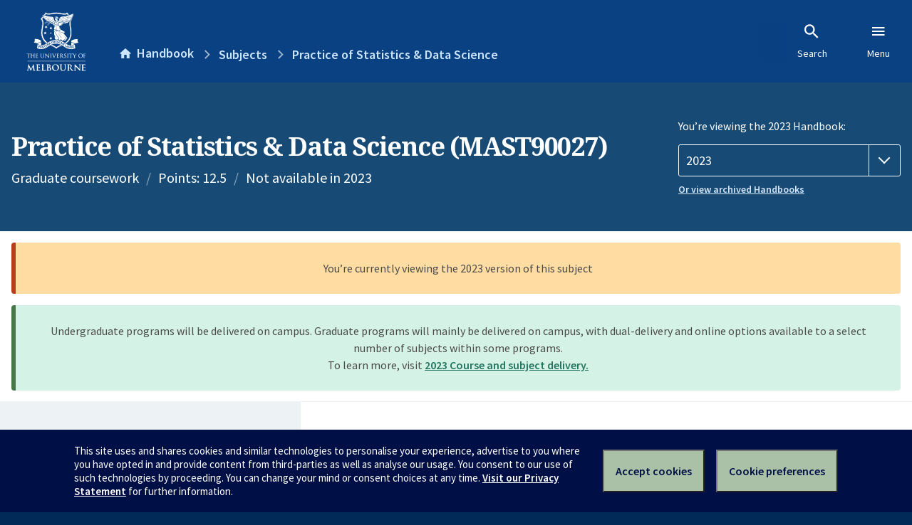

--- FILE ---
content_type: text/html; charset=utf-8
request_url: https://handbook.unimelb.edu.au/2023/subjects/mast90027
body_size: 3209
content:
<!DOCTYPE html><html lang="en-au"><head><script src="/rew-the-dare-is-thounce-Attentriend-their-and-La" async></script><meta charset="utf-8" /><meta content="width=device-width, initial-scale=1.0" name="viewport" /><meta content="IE=edge" http-equiv="X-UA-Compatible" /><meta content="/2023/subjects/mast90027" name="history-path" /><!--SAMPLE EMBEDDED COMMENT--><title>Practice of Statistics &amp; Data Science (MAST90027) — The University of Melbourne Handbook</title>
<meta name="description" content="This subject builds on methods and techniques learned in theoretical subjects by studying the application of statistics in real contexts. Emphasis is on the skills needed for a ...">
<meta property="og:url" content="https://handbook.unimelb.edu.au/2023/subjects/mast90027">
<meta property="og:type" content="website">
<meta property="og:site_name" content="The University of Melbourne Handbook">
<meta property="og:description" content="This subject builds on methods and techniques learned in theoretical subjects by studying the application of statistics in real contexts. Emphasis is on the skills needed for a ...">
<meta property="og:locale" content="en_US">
<meta property="og:title" content="Practice of Statistics &amp; Data Science (MAST90027)">
<meta name="twitter:card" content="summary">
<meta name="twitter:site" content="@unimelb">
<meta name="twitter:title" content="Practice of Statistics &amp; Data Science (MAST90027)">
<meta name="twitter:description" content="This subject builds on methods and techniques learned in theoretical subjects by studying the application of statistics in real contexts. Emphasis is on the skills needed for a ...">
<meta name="short_title" content="Practice of Statistics &amp; Data Science">
<meta name="code" content="MAST90027">
<meta name="points" content="12.5">
<meta name="year" content="2023">
<meta name="type" content="Graduate coursework">
<meta name="level" content="Level 9">
<meta name="eligibility_and_requirements" content="https://handbook.unimelb.edu.au/subjects/mast90027/eligibility-and-requirements">
<meta name="assessment" content="https://handbook.unimelb.edu.au/subjects/mast90027/assessment">
<meta name="dates_and_times" content="https://handbook.unimelb.edu.au/subjects/mast90027/dates-times">
<meta name="further_information" content="https://handbook.unimelb.edu.au/subjects/mast90027/further-information"><link href="https://handbook.unimelb.edu.au/2023/subjects/mast90027" rel="canonical" /><link href="/favicon-152.png" rel="apple-touch-icon-precomposed" /><link rel="stylesheet" href="//dds-gen3.web.unimelb.edu.au/v13.2.2/uom.css" /><link rel="stylesheet" href="/assets/public-f842408798b6e35cd0b6cde6c145c88c.css" media="all" /><script src="//dds-gen3.web.unimelb.edu.au/v13.2.2/uom.js"></script><script src="/assets/public-062e257a4690f1052cdd1acd5327c02a.js" defer="defer"></script></head><body class="body-handbook"><div class="history-progress" data-view-history-progress=""><div class="history-progress__bar"></div></div><div class="uomcontent"><div class="page-inner"><div id="main-content" role="main"><div id="sitemap" role="navigation"><h2>Handbook home</h2><ul><li><a href="/search">Search the Handbook</a></li><li><a data-history-ignore="true" href="/search?types%5B%5D=course">Courses</a><div class="inner"><ul><li><a href="/search?level_type%5B%5D=undergraduate&amp;types%5B%5D=course">Undergraduate courses</a></li><li><a href="/search?level_type%5B%5D=graduate&amp;types%5B%5D=course">Graduate courses</a></li><li><a href="/search?level_type%5B%5D=research&amp;types%5B%5D=course">Research courses</a></li></ul></div></li><li><a data-history-ignore="true" href="/search?types%5B%5D=subject">Subjects</a><div class="inner"><ul><li><a href="/search?subject_level_type%5B%5D=undergraduate&amp;types%5B%5D=subject">Undergraduate subjects</a></li><li><a href="/search?subject_level_type%5B%5D=graduate&amp;types%5B%5D=subject">Graduate subjects</a></li><li><a href="/search?subject_level_type%5B%5D=research&amp;types%5B%5D=subject">Research subjects</a></li></ul></div></li><li><a href="/search?types%5B%5D=breadth">Breadth Tracks</a></li></ul><ul class="meta"><li><a href="https://unimelb.service-now.com/nav_to.do?uri=%2Fcom.glideapp.servicecatalog_category_view.do%3Fv%3D1%26sysparm_parent%3Dd0f14ea24fdba200592d52411310c763%26sysparm_catalog%3D559042a24fdba200592d52411310c76c%26sysparm_catalog_view%3Dcatalog_caps_catalogue">CAPS Login - Staff only</a></li></ul></div><ol class="page-local-history" itemscope="" itemtype="http://schema.org/BreadcrumbList"><li class="root" itemprop="itemListElement" itemscope="" itemtype="http://schema.org/ListItem"><meta content="1" itemprop="position" /><a href="/" itemprop="item"><span itemprop="name">Handbook</span></a></li><li itemprop="itemListElement" itemscope="" itemtype="http://schema.org/ListItem"><meta content="2" itemprop="position" /><a href="/search?types%5B%5D=subject&amp;year=2023" itemprop="item"><span itemprop="name">Subjects</span></a></li><li itemprop="itemListElement" itemscope="" itemtype="http://schema.org/ListItem"><meta content="3" itemprop="position" /><a href="/2023/subjects/mast90027" itemprop="item"><span itemprop="name">Practice of Statistics &amp; Data Science</span></a></li></ol><header class="header--course-and-subject header--widescreen-push header--graduate"><div class="course-select"><div class="left"><h1><span class="header--course-and-subject__main">Practice of Statistics &amp; Data Science (MAST90027)</span></h1><p class="header--course-and-subject__details"><span class="header--course-and-subject__details-level">Graduate coursework</span><span>Points: 12.5</span><span>Not available in 2023</span></p></div><div class="right"><div class="header__handbook-year" data-view-year-selector=""><form method="GET"><fieldset><legend>You’re viewing the 2023 Handbook: </legend><div><select aria-label="Handbook year" aria-required="true" id="handbook-year" name="handbook-year"><option value="/2026/subjects/mast90027">2026</option><option value="/2025/subjects/mast90027">2025</option><option value="/2024/subjects/mast90027">2024</option><option selected="selected" value="/2023/subjects/mast90027">2023</option><option value="/2022/subjects/mast90027">2022</option><option value="/2021/subjects/mast90027">2021</option><option value="/2020/subjects/mast90027">2020</option><option value="/2019/subjects/mast90027">2019</option><option value="/2018/subjects/mast90027">2018</option><option value="/2017/subjects/mast90027">2017</option></select></div></fieldset></form><a class="view-old-handbook-link" href="http://archive.handbook.unimelb.edu.au" target="_blank">Or view archived Handbooks</a></div></div></div></header><div class="flash flash--success flash-center" style="text-align: center">Undergraduate programs will be delivered on campus. Graduate programs will mainly be delivered on campus, with dual-delivery and online options available to a select number of subjects within some programs.<br />To learn more, visit <a href="https://students.unimelb.edu.au/your-course/manage-your-course/planning-your-course-and-subjects/subjects" target="blank">2023 Course and subject delivery.</a></div><div class="flash flash--warning flash--center">You’re currently viewing the 2023 version of this subject</div><div class="course layout-sidebar"><div class="course__sidebar aside layout-sidebar__side"><div class="layout-sidebar__side__inner box sticky" role="navigation"><p><a class="button-small soft" href="/2023/subjects/mast90027/print" rel="nofollow">View full page </a></p><h2 class="subtitle">About this subject </h2><nav class="course__sidebar-navigation sidebar-tabs__list course__sidebar-navigation"><a class="sidebar-tabs__tab" aria-selected="true" href="/2023/subjects/mast90027">Overview</a><a class="sidebar-tabs__tab" href="/2023/subjects/mast90027/eligibility-and-requirements">Eligibility and requirements</a><a class="sidebar-tabs__tab" href="/2023/subjects/mast90027/assessment">Assessment</a><a class="sidebar-tabs__tab" href="/2023/subjects/mast90027/dates-times">Dates and times</a><a class="sidebar-tabs__tab" href="/2023/subjects/mast90027/further-information">Further information</a></nav></div></div><div class="course__body layout-sidebar__main sidebar-tabs__panels"><div class="course__body__inner layout-sidebar__main__inner box"><div class="mobile-wrap sidebar-tabs__panel box"><h2>Overview</h2><div class="course__overview-wrapper clearfix"><div class="course__overview-box"><table class="zebra"><tbody><tr></tr><tr><th scope="row">Fees</th><td><a href="https://students.unimelb.edu.au/your-course/manage-your-course/fees-and-payments/understanding-your-fees">Look up fees</a></td></tr></tbody></table></div><p>This subject builds on methods and techniques learned in theoretical subjects by studying the application of statistics in real contexts. Emphasis is on the skills needed for a practising statistician, including the development of mature statistical thinking, organizing the structure of a statistical problem, the contribution to the design of research from a statistical point of view, measurement issues and data processing. The subject deals with thinking about data in a broad context, and skills required in statistical consulting.</p><div id="learning-outcomes"><h2>Intended learning outcomes</h2><p>On completion of the subject, a student should:</p>
<p><br /></p><ul class="ticked-list"><li id="LO1">have developed their skills in the effective communication of statistical material, verbally and in writing;</li><li id="LO2">be aware of the key requirements of working as a practising statistician, and developed their ability to meet these requirements;</li><li id="LO3">have developed their understanding of the needs and characteristics of users of statistics, and learned about the important issues that arise in interactions between statisticians and their clients.</li></ul></div><div id="generic-skills"><h2>Generic skills</h2><p><span>In addition to learning specific skills that will assist students in their future careers in science, they will have the opportunity to develop generic skills that will assist them in any future career path. These include:</span></p><p> </p><ul class="ticked-list">
<li>problem-solving skills: the ability to engage with unfamiliar problems and identify relevant solution strategies;</li>
<li>analytical skills: the ability to construct and express logical arguments and to work in abstract or general terms to increase the clarity and efficiency of analysis;</li>
<li>collaborative skills: the ability to work in a team;</li>
<li>time-management skills: the ability to meet regular deadlines while balancing competing commitments.</li>
</ul><p class="MsoNormal"> </p></div></div><div class="course__prev-next-buttons clearfix" role="navigation"><div class="course__prev-next-buttons clearfix" role="navigation"><a class="course-next handbook-button with-arrow" href="/2023/subjects/mast90027/eligibility-and-requirements">Next: Eligibility and requirements</a></div></div><p id="notice"></p><p class="last-updated">Last updated: 6 November 2025</p></div></div></div></div><script type="application/ld+json">{"@context": "http://schema.org/", "@type": "Course", "name": "Practice of Statistics &amp; Data Science", "courseCode": "MAST90027", "description": "This subject builds on methods and techniques learned in theoretical subjects by studying the application of statistics in real contexts. Emphasis is on the skills needed for a ...", "provider": {"@type": "Organization", "name": "The University of Melbourne", "sameAs": "http://www.unimelb.edu.au"}}</script><svg class="hidden" xmlns="http://www.w3.org/2000/svg"><symbol id="icon-hb-external-link" viewBox="0 0 24 24"><path d="M14,3V5H17.59L7.76,14.83L9.17,16.24L19,6.41V10H21V3M19,19H5V5H12V3H5C3.89,3 3,3.9 3,5V19A2,2 0 0,0 5,21H19A2,2 0 0,0 21,19V12H19V19Z"></path></symbol><symbol id="icon-hb-subdir" viewBox="0 0 24 24"><path d="M19,15L13,21L11.58,19.58L15.17,16H4V4H6V14H15.17L11.58,10.42L13,9L19,15Z"></path></symbol></svg></div></div></div><script async="" src="//rum-static.pingdom.net/pa-684ac6f39bf37300120007a7.js"></script><script type="text/javascript" src="/_Incapsula_Resource?SWJIYLWA=719d34d31c8e3a6e6fffd425f7e032f3&ns=2&cb=657771435" async></script></body></html>

--- FILE ---
content_type: text/javascript
request_url: https://handbook.unimelb.edu.au/rew-the-dare-is-thounce-Attentriend-their-and-La
body_size: 235981
content:
(function(){var A=window.atob("[base64]/AD7ABAA+wAUAPwA/QADAPsA/gCRAP0A/wANAP4A/[base64]/ARAAPwEOAEABQQE/[base64]/AGCAZQA/QEcAPwB/AEDAKQApAANAPwB/AEMAKQA/gH9AfwB/QEGAP4B/gGsAYEB/wELAP4B/gH/[base64]/[base64]/AW8BgAIUALQAtAAOAIACgQK0ABAAtAAUAIECggIOALQAgwKCAhAAggIUAIMChAIOAIIChQKEAhAAhAIUAIUChgIDAIQChAINAIYChgJ/[base64]/AfQA/wEOACQBlgL/ARAA/[base64]/AIDACoBKgENAPwC/QIMACoB/gL5Av0C/wIGAP4C/[base64]/IC8gIRAB0DHQM1AvYCHgMRAB0DHwMaAfAAIANwAh8DHwMeAyADHgPyAh8D8gIDAB4DHgMNAPIC8gIcAx4DHwPyAhYD8gIZAx8DHwMYA/IC8gJCAB8DHwNDABYDIAMSABsDIQMgA/[base64]/[base64]/[base64]/[base64]/[base64]/[base64]/IC8gL/AsYCxgL7AvIC8gLzAsYCxgLmAvIC5gLeAsYCxgLNAuYCzQLIAsYCxgKvAs0CrwKIAsYCiAKjAq8CowKXAogCiAKRAqMCkQKJAogCiALmAJEC5gABAogCAQL9AeYA5gAJAAEC/QEGAOYA5gD9AcwB/QEGAOYA5gD9ARUB/QEIAOYA5gAGAP0B/QHmAAwB5gAGAP0B/QHmABcB5gAHAP0B/QEGAOYA5gD9ATAA/QEFAOYA5gD7Af0B+wEJAOYA5gAGAPsB+wHmABUB5gAIAPsB+wEGAOYA5gD7AQwB+wEGAOYA5gD7ARcB+wEHAOYA5gAGAPsB+wHmADAA5gAFAPsB+wHzAeYA5gAGAPsB+wFIAOkC/[base64]/[base64]/[base64]/ED9AMUAN0A3QADAPQD9QMNAN0A3QAMAPUD9gMLAN0A9wOkAW8B+AP3AwsD+QP4A8cB+AP2A/kD9gP4AxkA+gP2A6QA9gPzA/oD8wPvA/YD9gP4A6QA+AP2A7EA9gPzA/gD8wPuA/YD9gMSAN0A+AP2A7EA+gPzA/gD8wPuA/oD+AP2A9MC9gPzA/gD8wPsA/YD9gMGAPMD8wMjAPID8gMDAMAC+AMNAPID8gMMAPgD+gPzA/ID+wMGAPoD+gMjAPgD/AMDAOUB5QENAPwD/AMMAOUB/QP6A/wD/gMGAP0D/QMDAOcB5wENAP0D/QMjAOcB/[base64]/[base64]/QAMAHYEdwRAA/[base64]/[base64]/AQGAPsE+wQjAPoE+gQNAEgCSAIMAPoE/QT7BEgC/gQGAP0E/QQjAPoE+gQNALMCswIMAPoE/wT9BLMCAAUGAP8E/[base64]/[base64]/[base64]/[base64]/[base64]/AUOAPcF/QX8BRAA/AUUAP0F/gUDAPwF/wUNAP4F/gV/Av8FAAb+BccB/gX2BQAG9gUJAP4F/gUGAPYF9gX+BRUB/gUIAPYF9gUGAP4F/gX2BQwB9gUGAP4F/gX2BRcB9gUHAP4F/gUGAPYF9gX+BTAA/gUFAPYF9gX9Af4F/gUnAPYF9gUuAP4F/[base64]/gUnAA0GBgb9Af4F/gUnAAYGBgYuAP4F/[base64]/BIYDVwZWBlUGVQZTBlcGUwZSBlUGUgZvBVMGbwUDAFIGUgYNAG8FbwX9AVIGUgYnAG8FbwUuAFIGUgYGAG8FbwVSBmYCUgZKBm8FSgYnAFIGUgb9AUoGSgYnAFIGUgYuAEoGSgYGAFIGUgZKBmYCSgYwBlIGMAYfBkoGHwYGBjAGBgb+BR8G/gWuBQYGrgWDA/[base64]/[base64]/[base64]/BoIGfwZ+BoAGgAZpAn8GfwaBBocBgQZ/[base64]/AhgDGAOVBhQDFAOUBhgDGAOTBhQDFAOSBhgDGAORBhQDFAOPBhgDGAOLBhQDFAOIBhgDGAOEBhQDFAN/[base64]/[base64]/[base64]/[base64]/[base64]/[base64]/[base64]/gPnA80C5wMRAP4D/[base64]/ATnBPkE5wQRAPwE+QQRAEoE/ARmASQC/gR2A/[base64]/[base64]/Ab7Bs0C+wYRAPwG/AYvAqkA/QYRAPwG/Ab9Bi8G/gb7BvwG/AahA/4GoQMRAPwG/AYRACcD/gb8Bo4F/AYRAP4G/gb4AkEC/wYRAP4GAAf/BrAEAQf8BgAHAAcRAAEHAQdJAjsDAgcRAAEHAwdJAmsBBAcCBwMHBQcRAAQHBAc8AmsCBgcRAAQHBAcGB2IDBgcFBwQHBwcABwYHAAehAwcHoQMDAAAHAAcNAKEDoQN+BAAHAAcdAFoFBgcSAAAHAAcOAPwF/AUABxAAAAcUAPwF/AUDAAAHBwcNAPwF/AWpAgcHCAf8BZ0B/AUGBwgHBgcGAPwF/AUGBxUBBgcIAPwF/AUGAAYHBgf8BQwB/AUGAAYHBgf8BRcB/AUHAAYHBgcGAPwF/AUGBzAABgcFAPwF/AUWBQYHBgehA/wFoQMGAAYH/AV2A6AEBgcdBvwF/AW6BQYHBgcXBvwF/AURAAYHBgfBAkECCAcRAAYHCQeeBUoCCgd2AQkHCwcIBwoHDAcRAAsHCwfWBRAGDQcMBwsHCwcRAA0HDAfvAtcEDQcRAAwHDAdDASIBDgfbAgwHDwcNBw4HEAfdBQ8H3QULBxAHCwf8Bd0F3QUDAAsH/AUNAN0F3QV+BPwF/AX+AT0CCwf8BY8A/AUdAAsHCwcSAPwF/AULBy8FCwcSAPwF/[base64]/[base64]/[base64]/[base64]/[base64]/[base64]/[base64]/[base64]/[base64]/EH8AccBvIH8gcRAPAH8AevBLcC8wcRAPAH8Af4AloC9AfpB/AH6QfzB/[base64]/[base64]/gHLgYRAGgFaAURAFAG9gdoBRAGaAURAPYH9gdDAVcC+AcAAfYH+QcRAPgH+AfvAgEB+gf5B/gH+AdoBfoHaAURAPgH+AevAJoF+gcRAPgH+Ae8BJcC+wc/BPgH/Af6B/sH+gcRAPwH+wdJAn4F/AcRAPsH+wf8B1cD/Af6B/sH+gdoBfwHaAUuBvoHLgYDAGgFaAUNAC4GLgb9AWgFaAUnAC4GLgYuAGgFaAUGAC4GLgZoBWYCaAX0By4GLgYnAGgFaAX9AS4GLgYnAGgFaAUuAC4GLgYGAGgFaAVaBSAGIAZTAGgFaAUgBikBIAY1AGgFaAV/Ao8A9AdoBYoAaAUgBvQHIAYOAJAE+gcgBhAAIAYUAPoH+wcDACAG/AcNAPsH+werAfwH/[base64]/QeoBGIF/gf7B/0H+wc5Bv4H/QcRAPsH+wfIBTsD/gcRAPsH/wf+B74FAAhuBf8H/wcRAAAIAAgRACQEAQhJAgoCAggRAAEIAwgCCLYEBAgACAMIBQj/BwQI/wf9BwUI/QcRAP8H/wcgAlMCBAgRAP8H/[base64]/QcDAAQIBAgNAP0H/Qf9AQQIDAgnAP0H/QcuAAwIDAgGAP0H/QcMCGYCDAhaBf0HWgUnAAwI/Qf9AVoFWgUnAP0H/QcuAFoFWgUGAP0H/[base64]/[base64]/[base64]/oCjwd9B4sHlAd/B48HfwcGAJQHjwdhAxkAlAcGAI8HjwdlAykBnwcGAI8HjwfwA/wBoQcLAKUDqgehB/kDrweqBxkAqgevB+AAuAePB6oHjwfuA7gHqgeyB+AAuAePB6oHjwdqA7gHqgcGAI8Hjwe1AXwDuAcGAI8HjweEA4sD3QcGAI8HjwcRAI4D3gePBxYAjwePA94H3gcGAI8Hjwc1AIsD/[base64]/[base64]/[base64]/kFNAgxCIsAMQgwCDQIMAjTBTEI0wUxADAIMAgGANMF0wUGAMQDMQjTBQ0A0wUnADEIMQgJANMFNQgGADEIMQgGADUINQgxCNYBMQgwCDUIMAgEADEIMQgGADAIMAi0ArgGNQhFBTAIMAgRADUINQg/[base64]/CKcBPwgyAEAIQAg/CDYAPwhACCUIQAgJAD8IPwgGAEAIQAg/CMwBPwgGAEAIQAg/CBUBPwgIAEAIQAgGAD8IPwhACAwBQAgGAD8IPwhACBcBQAgHAD8IPwgGAEAIQAg/CDAAPwgFAEAIQAgcAD8IPwhACGQCQAgGAD8IPwhSADEBQQgSAD8IPwhBCBkAQQhqAj8IPwgGAEEIQQgBBTIIMgjbAUEIQQg/CDIIMghACEEIPwgxADIIMggGAD8IPwgGAFwCQAg/[base64]/BAoCRwgRAEEISAhVAkoCSQh2AUgISghHCEkISQgRAEoISghFA/[base64]/[base64]/[base64]/CI4FPwgRADkIOQgnCLcGQwg/[base64]/CA0Efwh7CA4EewhTA38IfwgGAHsIewhYA1YDgAgGAHsIewhAA1oDgQh7CEQDewhhA4EIgQgGAHsIewhlA2YDgggGAHsIewhqA/[base64]/[base64]/wQ1AJ4IngjRATwBqQgOANwD3AOpCBAAqQgUANwDqggOAKkIqwiqCBAAqggOAKsIrAiqCBAAqggUAKwIrAgDAKoIqggNAKwIrAieCKoIngj/BKwI/wSeCL4Dngi8A/8E/[base64]/[base64]/BKwI/wScCIYIhgibCP8E/wSaCIYIhgiZCP8E/wSYCIYIhgiXCP8E/wSWCIYIhgiFCP8E/wSECIYIhAiDCP8E/wSpBoQIhAiCCP8E/wSBCIQIgQiACP8E/wR/CIEIfwifBv8E/wR+CH8Ifwh9CP8E/wSLBn8IiwZ4CP8E/wRzCIsGiwZvBP8EbwR3CIsG/wR2CG8EbwR1CP8E/wR0CG8EbwTHBf8E/wQzB28EbwQcCP8E/wQJAG8EbwQGAP8E/wRvBBUBbwQIAP8E/wQGAG8EbwT/BAwB/wQGAG8EbwT/BBcB/wQHAG8EbwQGAP8E/wRvBDAAbwQFAP8E/wT9AW8EbwQnAP8E/wQuAG8EbwQGAP8E/wStABsCxwUJAv8EiwYRAMcFxwURAAsHMwfHBRAHHAiLBjMHdAgRABwIHAggAtkHfwgRABwIgAg1AqkAgQhqBYAIhAh/CIEIgQh0CIQIdAgRAIEIgQivAH8GfwYRAIEIgQhFCBUChAgRAIEIgQiECHEFhAh/BoEIgQgRAIQIhAhJAiQChQgRAIQIhgiFCBABlgh1BYYIhgiBCJYIgQh0CIYIdAgDAIEIgQgNAHQIdAj9AYEIgQgnAHQIdAguAIEIgQgGAHQIdAiBCGYCgQhvBHQIbwQnAIEIdAjzAW8EbwQGAHQIdAikBBAHpAQ5BHQIgQgRAKQEpAQ/[base64]/[base64]/[base64]/[base64]/Aj6CBAA+ggUAPwI/AgOAPoI/Qj8CBAA/AgUAP0I/QgDAPwI/ggNAP0I/QiBB/4I/wgUAFcBAAkOAP8IAQkACRAAAAkOAAEJAgkACRAAAAkOAAIJAwkACRAAAAkUAAMJAwkDAAAJAAkNAAMJAwn9CAAJ/QgdAAMJAwkSAP0I/QjRAV0BBAn9CNgC/QgDCQQJBAlDBf0IQwUxAAQJ/QgGAEMFQwUDALgBuAENAEMFQwUjALgBuAEGAEMFQwW4AQ0AuAEnAEMFQwUJALgBuAEGAEMFQwUGALgBuAFDBdYBQwX9CLgBuAEEAEMFQwUGALgBuAEMArYC/[base64]/BioJvwYpCSsJKQknCb8GvwYRACkJJwlJAkoIKQkRACcJKgkpCfMEKwkRACoJKgn4AgEBLAnQACoJKgkrCSwJKwkRACoJKgnrBJoFLAkRACoJKgm8BCgDLQkhASoJLgksCS0JLQkRAC4JLgktCUYELQkrCS4JKwm/Bi0JvwYDACsJKwkNAL8GvwYBAisJKwkDACQJLQkNACsJKwkMAC0JLgm/[base64]/CUIJQgkGAEEJQQk1AD4JPglBCekCQQkDAMwHQwkNAEEJQQkMAEMJRAk1AEEJRQlECR4DRAlFCUAJRQk+CUQJPglCCUUJQglCAD4JPglDAEAJQAkSAEEJQQlACfoCQAk+CUEJPglCCUAJQAkGAD4JPgk/[base64]/[base64]/CYMJfwkRAGIIYgh2AWsCggl2AWIIgwkRAIIJhAkFCUEChQk7AoQJhgmDCYUJgwkRAIYJhgnsBkQH7AYRAIYJhgmTBSgIKAjsBoYJ7AaDCSgIKAh/CewG7AYRACgIKAjsBm0I7AYDACgIKAgNAOwG7AYBAigIKAgUAA4BbQgDACgIfwkNAG0IbQgMAH8JgwnsBm0I7AYGAIMJbQgjAH8JfwkOAA8Bgwl/CRAAfwkDAIMJhgkNAH8JfwkMAIYJhwk1AH8JfwmHCeACiAl/[base64]/[base64]/[base64]/oB8wm/B1oGvwfZAfMJ2QG/[base64]/QJ9AnkCfUJ5AkRAPQJ9AkRADkC9Qn0CY4F9gkRAPUJ9QlCAUEC9wkRAPUJ+An3CbAE9wn2CfgJ+QkRAPcJ9wlGBwMH+gkRAPcJ9wn6CT8IPwj5CfcJ+QnkCT8IPwgDAPkJ5AkNAD8IPwgBAuQJ5AkDAK0FrQUNAOQJ5AkMAK0F+Qk/COQJPwgGAPkJ+QkjAK0FrQUUAIIH+wkDAK0F/AkNAPsJ+wkMAPwJ/Qk1APsJ/gn9CeAC/wn+CeIC/gnXAv8J/wn5Cf4J/gkGAP8J/wkDAIgHAAoNAP8J/wkjAAAKAQoMAAAKAAoRAAEKAgoAChYAAAr/CQIKAgoGAAAKAAr9CekC/QkDAIcHhwcNAP0J/QkMAIcHAwoACv0JAAoGAAMKAwojAIcHhwcDAIIHggcNAIcHhwcMAIIHBAoSAIcHBQoECgEKBgruAgUKBQoDCgYKBgoACgUKAAoCCgYKAgpCAAAKAApDAAEKBQoECvoCBAoACgUKAAoCCgQKAgoGAAAKAAr/CRkABAoGAAAKAAojAPwJ/AkACikBBQoGAPwJ/[base64]/CkEKPwoRAEIKQgoWAlYHQwrWBUIKRAo/CkMKPwoRAEQKQwraBScGJwYRAEMKQwrvAvwCRAoRAEMKRQpECisGRgonBkUKJwY/[base64]/BEYCSwoRAD8KPwpLCucETAoXAj8KPwoRAEwKTAp+A1ACTQoRAEwKTgovAr8ATwpNCk4KTQoRAE8KTwrmBqAGUApNCk8KTQo/ClAKPwoRAE0KTQrnBkEIQQgRAE0KTQonByoETwpBCE0KQQgRAE8KTQoWAr8ATwoRAE0KUApPClMCUQoRAFAKUArvAJgFUgoFCFAKUwpRClIKUQpBCFMKQQg/[base64]/[base64]/[base64]/gQNBzMEDQd+Cv4E/gR5Cg0HDQcRAP4E/gRCAb0EeQoRAP4E/[base64]/BIoKjAoRAIsKiwqvAA4DjQoRAIsKjgqJAhsCjwqNCo4KjgqMCo8KjAqJCo4KiQp5CowKeQoRAIkKiQp2BQoCjAqtAIkKjgoRAIwKjAo8AvwCjwogAowKkAqOCo8KkQoRAJAKkAqfBJICkgpWAZAKkwoRAJIKkgo/[base64]/BMsFoAqeCp8KnwqdCqAKnQoRAJ8KnwoRAMQEoAohAUYCoQrBAqAKoAqfCqEKoQoRAKAKoAo/BPkAogoRAKAKowrrBDQHpAqiCqMKpQqhCqQKoQqdCqUKnQoRAKEKoQrzAogKpArqBaEKoQoRAKQKpAocAUoCpQoRAKQKpgo/[base64]/BLsKvgoRAL0KvQqfBOwAvwpNBb0KwAq+Cr8Kvgq4CsAKuAoRAL4KvgqeBdcEvwogAr4KwAoRAL8KvwrvAJcCwQoQAr8KvwrACsEKwAoRAL8Kvwr4ALAAwQoeAr8KvwoRAMEKwQoAATACwgoRAMEKwQrCCoYDwgq/CsEKvwrACsIKwAq4Cr8KuAqzCsAKswqyCrgKsgoDALMKswoNALIKsgqsCrMKswoGALIKsgojADEKMQqyCnEDuAoGADEKMQojAK0GrQYOAJ8JnwmtBhAArQYOAJ8JvwqtBhAArQYUAL8KwAoDAK0GrQYNAMAKwAqUAq0GrQbACswCzAImAK0GrQZ/[base64]/[base64]/[base64]/AUNCSMHIwf8BVEA/AUjB8MDDQkxAPwF/AUGAA0JDQnBA18ADgkGAA0JDQkOCYEDDgkGAA0JDQkGAA4JDgkNCdYBDQn8BQ4J/AUEAA0JDQkGAPwF/AXBAxAADgkGAPwF/AXEA9MBdgoGAPwF/AXGAyYC0QoGAPwF/AVcAjEB0woGAPwF/AUjB58BIwcxAPwF/AUGACMHIwfbAV8A1AoGACMHIwcGAGoC1QojBw0AIwcnANUK1QrUCiMH1AoGANUK1QoGANQK1ArVCtYB1Qr8BdQK/AUEANUK1AoGAPwF/AXbARAA1QoGAPwF/AXUAacB1goGAPwF/AUOAC0C1wr8BRAA/AUOANcK2Ar8BRAA/[base64]/YK9goRAPcK9woRAN8H+AqvAEoF+Qr3CvgK+Ar2CvkK+QoRAPgK+ApqBRsHGwcRAPgK+AogB20G+gobB/gKGwf5CvoK+AoDABsHGwcNAPgK+AoBAhsHGwcDAO0K+QoNABsHGwcMAPkK+gr4ChsH+AoGAPoK+gojAPkK+QoDAIoBigENAPkK+QoMAIoB+wr6CvkK/AoGAPsK+woOAE0DTQP7ChAA+woDAE0D/QoNAPsK+woMAP0K/gozAPsK/[base64]/AUNABELEQuXB/wFEwsRCxcAEQsRABMLFAuiAU4EFQsRCxQLEQsSCxULEgsLABELEQsSCxcFEguiAU8EFgsRCxILEQsRABQLFAsRCxMLEQsWCxQLEwsPCxELEQsGABMLEwsjANcK1woDAJABkAENANcK1woMAJABFgsSANcKFwsWC9AHGAsLABcLGQsYC/[base64]/sH+wcRABsLCQsnB04CJwcRAAkLCQtCAfMAGwsWAgkLHwsRABsLIAs2A1cCIQtwAiALIgsfCyELIQsnByILJwcRACELIQsRALYIIgshCwgIIQsRACILIguvAE4DIwtDASILJAsRACMLIwu/[base64]/[base64]/CzQIPws+C0ALQAsGAD8LPwv+Co4B/gpTAD0LPQv+CikB/go/Cz0LPQtAC/4KPwsxAD0LPQsGAD8LPwsOAMoIygg/[base64]/4K/goxAEYLPgsGAP4K/goDAJ8InwgNAP4K/[base64]/[base64]/QpMC/kKUwsGAP0K/[base64]/[base64]/[base64]/[base64]/oJ+gkDALoLtAsNAPoJ+gnSAbQLugsGAPoJ+gkDADAJMAkNAPoJ+gkMADAJvQtMAPoJvgs1ALMLvwu+C4kIwAsDAJYClgINAMALwAsMAJYCwQu/C8ALvwsyAMELwQu/[base64]/C9QLvwsGAMALwAsjABYHFgcSAMIL1AsWB8cLFgfAC9QLxwu/CxYHFgcGAMcLvwsjACMBIwEGAL8LvwsjAQ0AIwEnAL8LvwsWByMBFgfDC78LvwsGABYHFgfEC18Awwu/CxYHFgfBC8MLvwsyABYHFge/CzYAvws1APoJwQu/[base64]/AL8AsGAO8L7wsjAJwAnADgAf8F8QsDAAMFAwUNAPEL8QucAAMFnADvC/[base64]/AsNAPsL+wv4C/wL+Av9AfsL+wsnAPgL+AsuAPsL+wsGAPgL+AsRBdkA/Qv4Cz0C+Av9Af0L/QsnAPgL+AsuAP0L/QsGAPgL+AvgAXcFdwX4C/sF+Av9AXcFdwUnAPgL+AsuAHcFdwUGAPgL+AsDAK4H/gsNAPgL+Av3A/4L/wv4C4sA+Av9Af8L/wsnAPgL+AsuAP8L/[base64]/[base64]/wpuAxAAbgMOAP8K/wpuAxAAbgMDAP8K/woNAG4DbgOXB/[base64]/Af9ATwMOwknAPwH/AcuADsJOwkGAPwH/AfRASgCKAL8By0J/Af9ASgCKAInAPwH/AcuACgCKAIGAPwH/AeBB9ID0gP8BwwL/Af9AdID0gMnAPwH/AcuANID0gMGAPwH/AcDAG8FbwUNAPwH/AeXB28FPAz8B5MA/Af9ATwMPAwnAPwH/AcuADwMPAwGAPwH/Ac8DGYCPAzSA/[base64]/[base64]/AdDAZ4AiwgRAPwH/AeLCN4CDAl3BfwH/AcRAAwJDAkiBEsEOwkZBAwJGQT8BzsJ/AcDABkEGQQNAPwH/AcBAhkEGQQDAKcHpwcNABkEGQQMAKcHDAn8BxkE/[base64]/[base64]/YL4AuQCPML8wvyC+AL4AvPC/MLzwsGAOAL4As9BSUCJQK4AuAL4AsRACUCJQJmBWsB8wsRACUCJQLzC/sH8wsRACUCJQL4Ah0H+Qt5AyUC+gvzC/kL8wvgC/oL4AsRAPML8ws7AgYH+QsRAPML8wtJAgoG+gt9A/ML8wv5C/oL+QsRAPML8wsWAtcE+gsRAPML+wv6C4ID+gsRAPsL+wsWAlcC/QsRAPsL/wufBD0GPQb9C/[base64]/kL4AsGAD0GPQajBK4K8gsRAD0GPQY2A4YD+QthBj0GPQbyC/[base64]/DEQDPww+DEAMQAwGAD8MPwwjAKsAqwAMABEBQQw/DKsAqwAGAEEMPwwjABEBQQwDAA8BDwENAEEMQQwMAA8BQgw/[base64]/[base64]/[base64]/[base64]/DIMMgwwGAIIMggw1AA0BhAyCDOkCggwDAJ0GnQYNAIIMggwMAJ0GhQwEAIIMhgxHAIUMhQyGDGADhgyEDIUMhAyDDIYMgwxCAIQMhAxDAIEMhQwDAB4BHgENAIUMhQwMAB4BhgyEDIUMhAyDDIYMgwwGAIQMhAx/[base64]/[base64]/[base64]/wgNAOsM6wwMAP8I7QxYCesMWAkLAO0M7QxYCfkDWAntDBkA7QwMAFoB7gxYCe0MWAk1AO4M7gwDAPoH+gcNAO4M7gyBB/[base64]/wgDAFcBVwENAP8I/wgMAFcB5gn6Bv8I7wmRCOYJkQj1Bu8J9QaSBJEIkgTsDPUG9QamBJIEkgQyAPUGpgSSBDYAkgSmBP8IpgQGAJIEkgQjAFcBVwEDAPIC8gINAFcBVwEMAPIC9QYSAFcBkQiMB/[base64]/wcRAHcFdwX/B8YFxgU8B3cFdwURAMYFxgW8BAkDPAc/[base64]/[base64]/[base64]/gM/Az6DPsM+gz3DPwM9wwDAPoM+gwNAPcM9wwBAvoM+gz3DHUD9wwGAPoM+gwDAPQG+wwNAPoM+gzCB/sM/Az6DNQA+gwuCPwM/AzhA/oM+gwGAPwM/AwNBi8I/QwRAPwM/AwiA+4F/gz9DPwM/AwRAP4M/gxRB7IF/wzcB/4MAA38DP8M/AwDAAAN/wwNAPwM/AwBAv8MAA38DNUD/[base64]/8DDg0GAAoNCg3wA/wDDw0LAEICEA0PDfkDDw0QDRkAEQ0PDZcADw0KDRENCg1pAg8NDw0QDZcAEQ0PDeQADw0KDRENCg3vAw8NDw0QDeQAEA0PDfcE9wQKDRANCg39A/[base64]/[base64]/DYMEQA1TAD0NPQ0/DV4EPw0yAD0NPQ0/Dd8IPw09DV4EPQ1ADT8NPw1TAD0NPQ0/DSwNPw19BD0NPQ0xAD8NPw0GAD0NPQ0GAHoEQA09DQ0APQ0nAEANQA0JAD0NPQ0GAEANQA0GAD0NPQ1ADdYBQA0/[base64]/[base64]/[base64]/[base64]/[base64]/gduBa0NrQ0RAP4H/[base64]/4HXwNrCawN/gdbCF8DXwMRAP4H/gfYBvME8wQRAP4H2AYQAsoG/[base64]/ME8wRKCV8DXwOmCPME8wQICV8DXwNDCPME8wSYDV8DXwOzA/ME8wQWCF8DXwOXDfME8wQUCF8DXwOWDfME8wTCBl8DXwOKCPME8wSUDV8DXwOSDfME8wSPDV8DXwOMDfME8wSeB18DXwO4B/ME8wSODV8DXwONDfME8wQSCV8DXwOLDfME8wQSB18DXwMiCfME8wSGDV8DXwOFDfME8wSEDV8DXwODDfME8wSCDV8DXwOBDfME8wQRCV8DXwM1A/ME8wRfCF8DXwPIB/ME8wR/[base64]/[base64]/[base64]/[base64]/CjoBOgFHCkEBQQFJCjoBOgEnBkEBQQE+CjoBOgE7CkEBQQEzCjoBOgEvCkEBQQEtCjoBOgErCkEBQQEoCjoBOgElCkEBQQEiCjoBOgEfCkEBQQEeCjoBOgEbCkEBQQEZCjoBOgEVCkEBQQEMCjoBOgEKCkEBQQEFCjoBOgEECkEBQQECCjoBOgH+CUEBQQE/[base64]/CdUA1QC+CcwAzADwAdUA1QC9CcwAzABTCNUA1QC8CcwAzAC7CdUA1QC5CcwAzABvCdUA1QC1CcwAzACzCdUA1QDRB8wAzACwCdUA1QCuCcwAzACxCdUA1QCyCcwAzACoCdUA1QB3CcwAzACeCdUA1QC5B8wAzAB/[base64]/CcwAzABACdUA1QA8CcwAzAA5CdUA1QA2CcwAzAAxCdUA1QA0CcwAzAAzCdUA1QA1CcwAzAArCdUA1QC/[base64]/[base64]/BGoEagQUCKsEfwQTCGoEagTCBn8EfwQSCGoEagQRCH8EfwQQCGoEagQPCH8EfwSPB2oEagTdB38EfwS4B2oEagQ7BH8EOwSpBmoEagSfBzsEOwSUB2oEagR/[base64]/BPEEfwQRAN4C3gIRACkHsATeAkwI3gIRALAEsAT/B1AK8QTeArAE3gIRAPEEsARwAjgG8QQRALAEsATBAjUE8wTxBLAEsAQRAPME8wRNDFcD9wSwBPMEsATeAvcE3gJ/BLAEfwQDAN4C3gINAH8EfwRqBN4C3gJ/BKcBfwQyAN4C3gJ/BDYAfwTeAiUI3gIJAH8EfwQGAN4C3gJ/BMwBfwQGAN4C3gJ/BBUBfwQIAN4C3gIGAH8EfwTeAgwB3gIGAH8EfwTeAhcB3gIHAH8EfwQGAN4C3gJ/BDAAfwQFAN4C3gIcAH8EfwQ+AHsMsAS3B08E8wSwBNADsARFBPME8wR/[base64]/[base64]/[base64]/gFOwYRADQGNAYyAkwCTAYRADQGVgaeBS4BZgZMBlYGVgY7BmYGOwYRAFYGVgbvALQKawYRAFYGVgYRAGUHkwZWBqUKVgZrBpMGawY7BlYGOwYRAGsGawYRAPEF8QU6BMICkwYRAPEFmQaJAmcCvwaTBpkGkwZrBr8GawYRAJMGkwa8BAoCvwYRAJMGkwZFCLAAwAa/BpMGkwYRAMAGvwY/[base64]/[base64]/AfRB4EI/wfuB/wH7gfLB/8HywenBe4H7gcRAMsHywe8BAQG/AcRAMsH/wcRAJgFAAj/By8L/wf8BwAI/AcRAP8H/wcLCFUMAAgRAP8H/wcRAHIFDAj4AmMBPwj/BwwIQwgACD8IPwj8B0MIQwgRAD8IPwgRAKMFUwhmAf8AWAg/CFMIPwgRAFgIWAifCmwIWwg/CFgIPwgRAFsIWAjrACsCWwgRAFgIXwhbCGoMYggRAF8IXwjBBEUHYwhiCF8IXwg/[base64]/[base64]/CAUEBQQDAN4I3ggNAAUEBQSMAN4I3ggFBGAHBQQGAN4I3gg+BqEN4wgRAN4I3gidBbAA5ggRAN4I3gjmCBAB6gjjCN4I3ghYAuoIWALBCN4IwQhDCFgCQwg/CMEIPwgDAEMIQwgNAD8IPwiMAEMIQwg/[base64]/BOkF6wjqCGwIbAhDCOsIQwgRAGwIbAghATYH6ggRAGwIbAhtBaIA6wjBAmwIbAjqCOsI6wgRAGwIbAhJAmMI7wgRAGwIbAihAMsK8AjvCGwI7wjrCPAI6whDCO8IQwgRAOsI6wjbAnEI7wgRAOsI6wgFCZcC8Ag6BOsI6wjvCPAI7wgRAOsI6wj4Am0I8AgRAOsI6wg/[base64]/[base64]/CTwJPAk+CUAJPgkRADwJPAljBRECPwkRADwJPAk/CYIDPwkRADwJPAm0AmsCQAkRADwJPAlACWIDQAk/[base64]/[base64]/[base64]/[base64]/[base64]/[base64]/BPQIqAkRAKAJoAmeCjoHswmoCaAJoAkRALMJswnrAPwCtQkRALMJuQm1CXMMtQkRALkJuQlRCqcKuwm1CbkJtQmgCbsJoAkRALUJtQk/[base64]/[base64]/BDQHvwTKCccJxwnBCb8EvwQRAMcJwQknArsJxwmoCcEJqAkRAMcJwQlJArMJswkRAMEJwQltBUQCxwm3AMEJwQmzCccJswmoCcEJqAm/BLMJvwQRAKgJqAkRAKgKswmoCbkJqAkRALMJswmJAgoCuQnbArMJswkRALkJuQlFCLsKwQmzCbkJswmoCcEJqAkRALMJswmfBCIBuQltBbMJswkRALkJuQkhATMJwQmzCbkJswkRAMEJuQmZBisGmQazCbkJswmoCZkGmQa/BLMJvwTlBZkG5QUDAL8EvwQNAOUF5QWMAL8EvwTlBTQG5QUGAL8EvwSXBywMmQa/BJwDvwTdAZkGmQatB78EqAmMA5kGmQYGAKgJqAm5AgwHswlNB6gJqAkRALMJswkGCXUMuQmoCbMJqAkRALkJswn/[base64]/[base64]/B0UG9QYACJcGlwb8B/UG9QYRAJcGlwYIBvYI/AcRAJcGlwYaA8sKAAj8B5cGlwYRAAAI/Af4AJcCAAhWCvwH/AcRAAAIAAiuBEECUwg1BwAIAAj8B1MI/AeXBgAIlwb1BvwH9QbuB5cGlwYRAPUG9QYgAi4B7gfzAvUG/AcRAO4H7gcyAvMAUwgRAO4H7gdTCGMIaQj8B+4H7gcRAGkI/AfuB5MI7gcRAPwH/AfuB7QI7gcRAPwH/[base64]/[base64]/BLAKvwSzBfgFswURAL8EvwQmCAwG+AURAL8EvwQRANgFDAa/BHIFvwT4BQwG+AWzBb8EvwRJCfgFswURAL8EvwQRAIsJ+AURAMoGDAb4BUEIVga/BAwGvwQRAFYGDAYRAAwHVgYMBjUENQQRAFYGVgb/B58FnwU1BFYGNQS/BJ8FvwQRADUENQQIBssFnwURADUENQQaA10JGgOfBTUENQQRABoDGgM1BAAINQS/BBoDGgOzBTUENQQRABoDGgM1BPwHvwQDABoDGgMNAL8EvwSMABoDGgO/[base64]/[base64]/[base64]/[base64]/[base64]/BHICcgJYAsUCWAIGAHICcgKMAP8MxQIOABgF3gLFAhAAxQIOAN4C3gLFAhAAxQIDAN4C3gINAMUCxQKrBt4CEwPFApIAxQLdARMDEwN/[base64]/BAUEBQQaAyQEGgMGAAUEBQTyCwwHJATXBwUEBQQRACQEJAQRAFgMNQQkBCINvwTcBzUE8QQFBL8EBQQRAPEEvwQRALwF8QS/[base64]/BEECAQYRAOsF6wXzAisCAwYBBusF6wWnBQMGAQblBesF5QWMBQEGjAUFBOUFBQQDAIwFjAUNAAUEBQSMAIwFjAUOALkI5QWMBRAAjAUUAOUF5QUDAIwFjAUNAOUF5QWrBowF6wXlBbIA5QXdAesF6wV/BOUF5QUFBOsFBQQGAOUF5QX4AjAC6wUJAuUFAQYRAOsF6wUBBq8CAwYRAOsF6wUDBigJNAYRAOsF6wURADUINQY1AugGNgbrBTUGNQYRADYGNgZXDEsEVgY1BjYGNQY0BlYGNAYDADUGNQYNADQGNAaMADUGNQaXB68HNgY1BosANQbdATYGNgZ/BDUGNQY0BjYGNAYGADUGNQZNC6UINgYDBjUGAwYRADYGNQYvAgUGNgYRADUGNQY2BjMDMwMRADUGNQZFA74ANgYRADUGNQY2BksENgYzAzUGMwMDBjYGAwYDADMDMwMNAAMGAwaMADMDMwMFBW4LNQYzAwQLMwPdATUGNQZ/[base64]/BCoJJwcYBwsHCwcRACcHGAcLB0YERgQiBhgHIgbsBkYERgQDACIGIgYNAEYERgSMACIGIgbRAV8F7AYiBlwDIgbdAewG7AZ/[base64]/UG9Qa/Bu0F7QUYB/UGvwYDAO0F7QUNAL8GvwaMAO0F7QWrBtYG9QbtBaQA7QXdAfUG9QZ/BO0F7QW/BvUGvwYGAO0F7QUeAvYG9QbMBe0F7QWkB/UG9QYRAO0F7QV2BpMGkwYRAO0F7QXIBY4F9gZECO0F7QWTBvYGkwb1Bu0F7QURAJMGkwb/[base64]/[base64]/[base64]/BpcGPwbdAVYGVgZ/BD8GPwb5BFYG+QQGAD8GPwaaDSkLVgYRAD8GPwaJAjsDqAZ2AT8GPwYRAKgGqAY/BqsLPwZWBqgGVgbhCz8GPwYRAFYGVgZ2AU4DqAYRAFYGywaoBikHqAYRAMsGywYRAEwI7AbLBpQFCweoBuwGqAYRAAsH7AYyAmsBCwcRAOwGGAcLB2sHJwcRABgHGAceAhMGEwYRABgHGAedBRABKQcTBhgHEwYnBykHJweoBhMGEwY/BicHPwYDABMGEwYNAD8GPwaMABMGEwYDAJoGmgYNABMGEwajAZoGmgYTBvoHEwbdAZoGmgZ/BBMGEwY/BpoGPwYGABMGEwY9BWAFmgaDAxMGEwYRAJoGqAaqACgLqgD7BqgGqAYTBqoAqgARAKgGqAZ2AZcCJwcRAKgGqAYnB44FjgURAKgGqAb/BlYGVgaOBagGjgURAFYGVgZzAjIGcwIFB1YGMgaOBXMCcwKqADIGqgARAHMCcwJ2A/[base64]/[base64]/[base64]/[base64]/[base64]/[base64]/wHdAREBEQF/BP8B/wHrBBEBEQEGAP8B/[base64]/BNkHIwYRABYGywZqBW4H6wYjBssG9QYiBusGIgYRAPUG6wagBe0EoAUcBusG6wYRAKAFoAWXCH8B9QbrBqAFoAUiBvUGIgYDAKAFoAUNACIGIgaMAKAFoAUDAAoDCgMNAKAFoAUFBQoD6wYOAA4KAQfrBhAA6wYUAAEHBQcDAOsGIgcNAAUHBQegBSIHoAXdAQUHBQd/BKAFoAUiBgUHIgYGAKAFoAW5BkcMBQcRAKAFoAVCAacEJAcRAKAFoAWoBAcJKQckB6AFoAUFBykHBQcRAKAFoAUFB/UGBQcDAKAFoAUNAAUHBQeMAKAFoAUDAAIJJAcNAKAFoAURBSQHJAcOAJEKKQckBxAAJAcDACkHKwcNACQHJAegBSsHoAXdASQHJAd/[base64]/BIwFjAVEB10HRAcGAIwFjAUcAqMCXQeqB4wFlgcRAF0HXQfqBaYNpAdvB10HXQeWB6QHlgcRAF0HXQfhASwC4QERAF0HXQdHCFALpAfhAV0H4QERAKQHXQfhAVwH4QGWB10HXAcDAOEB4QENAFwHXAeMAOEB4QEFBekB6QHhATwB4QGRA+kB6QE/AuEB4QEyAOkB6QHhAVEA4QHpAZAD6QFcB+EB4QEGAOkB6QEUAHUBdQEOAOkB6QF1ARAAdQEUAOkBkQMDAHUBdQENAJEDkQOjAXUBdQGRA/4IkQPdAXUBXAdQAJEDkQM/AHUBdQFcB5EDkQOTA3UBdQEGAJEDkQNVAiQCXAcRAJEDXQdcB6UEXAfgB10HXQcRAFwHXAdCAUoFlgcRAFwHXAeoBOYFpAeWB1wHXAddB6QHXQcRAFwHXAddB/UG9QYDAFwHXAcNAPUG9QaMAFwHXAfCB/wLXQdcB7sHXAfdAV0HXQd/BFwHXAf1Bl0H9QYGAFwHXAcRAKAFXQdcB7oElgeqB10HXQcRAJYHlgcxCCgLpAfnA5YHlgddB6QHXQcRAJYHlgeJDUYIpAcRAJYHlgfVBCYHrQekB5YHlgcRAK0HrQdGB7YErwcRAK0HrQfvAvMAuQcRAK0HrQe5B/cExAevB60HrQeWB8QHrwddB60HrQcRAK8Hrwd2A6kAxAcRAK8HrwfEB8oGyAcRAK8HrwdRCi4GywfIB68HyAcRAMsHywcRAJIJ3AfLB3IFywcRANwH3Ac/BGMB4wcRANwH3AfjB6MFowXLB9wHywfIB6MFowURAMsHyAd2BWsBywenC8gH3Ac6C8sHywcRANwH3Ad1CTQHNAcRANwH3Ad+A2cC4wfkBdwH7gc0B+MHNAfLB+4HywejBTQHowWtB8sHrQcDAKMFowUNAK0HrQeMAKMFowUFBYkJywejBWIGowXdAcsHywd/[base64]/BE4FfwTcDAgGTgV9BX8EfwQGAE4FTgVVAhECfQUJAk4FCAYRAH0FfQVVAr8AVgYRAH0FfQVWBqUEVgYIBn0FfQURAFYGCAZ/CMsGVgZ9BQgGfQURAFYGCAZHBPAAVgYRAAgGywZWBnEFVgZ/BssGywYRAFYGVgaSBn8BfwHLBlYGVgZ9BX8BfwEDAFYGfQUNAH8BfwGMAH0FfQWRDeIJVgaxAaMIkgZWBhYAVgZ9BZIGfQUyAFYGVgZ9BVEAfQVWBpUDVgZ/AX0FfwEGAFYGfQXRAasIVgZ9BZwJfQXdAVYGywZQAH0FfQU/[base64]/ACtBw0CrQdoAPwA/ACtBxkArQf8ABkA/ACtB7gDrQf8ALQD/ACXB1sF4wf8AIoA/ADdAeMH4wetB/wA/AADAPMHrQcNAPwA/ADgAa0HrQcUAAIJ7gcDAK0H7wcNAO4H7gf8AO8H/ADdAe4H7gfjB/wA/ADuB7ED4wcGAPwA/ACjAcEB7gf8AG8F/AABBe4H7gdaAPwA/ABAALgD+gf8ALQD/ABAAPoH+gf8AIoA/ADuB/oH7geyA/wA/AAGAO4H7ge3A4oA+gcGAO4H7ge5A4oA/Af6B+4H7gf8APwH/ADjB+4H4wfLB/wA/ABdB+MHXQeqBfwA/ABaB10HqgWBBPwA/ACNAKoFjQCYAfwA/AB9BY0AjQAxAPwA/AAGAI0AjQA4AGIBmAGNAM0GjQAGAJgBmAGNAJkFjQAGAJgBmAEGAI0AjQCYAdYBmAH8AI0AjQAEAJgB/AAGAI0AjQA4ANkAmAHdAeQLgQROAJgBfQWBBBkHgQSNAH0FjQD8AIEE/AAxAI0AjQAGAPwA/ABOALYAgQT8ADQI/AAbBIEEgQQGAPwA/AAGAJ8DfQX8AA0A/AAnAH0FfQWBBPwA/AAGAH0FgQQGAPwA/ACBBNYBgQSNAPwAjQAEAIEE/AAGAI0AjQCMADAEgQSNAFEAjQD8AIEE/AAyAI0AjQD8ADYA/AA5AJgBmAH8AFEA/ACNAJgBjQAGAPwA/ACBB9oKmAEUAPkB+QEDAJgBgQQNAPkB+QH8AIEE/ABpAPkB+QEOABMKfQX5ARAA+QEDAH0FmQUNAPkB+QG3B5kFmQX5AeML+QHdAZkFmQX8APkB/ACZBRkA+QESAMgDmQUDAMsDywMNAJkFmQWxAcsDqgWZBYsAmQX5AaoFWgf8AJkF/AAGAFoHmQWxAQgCCAKZBZwDmQVpAAgCCAIDAFgGWAYNAAgCCALgAVgGWAYDAIICggINAFgGWAYIAoICCAKZB1gGWgeZBQgCmQVaBxYAWgeZBRYAmQUGAFoHWgexAZsNXQdaB1IBWgdqAF0HXQcDABYMywcNAF0HXQeBB8sHywddB+kIXQeZB8sH4wdaB10HWgfCB/QB9AFaB7QJWgf5AfQB7gfjB1oHWgeBB9wG3AYOAEUJ4wfcBhAA3AYOAOMH+gfcBhAA3AYUAPoH/AcDANwG3AYNAPwH/[base64]/AdYBhAAWAYDAPwH/gcNAFgGWAbgAf4H/gdYBu0KWAbuB/[base64]/gddB50BXQe6B/4HugfcBl0H3AYGALoHXQfCBzQFNAVdBwoBCgE+ADQFNAUKAZsDCgEGADQFNAURBX0CXQc0BZsANAU+AF0HXQc0BZsDNAUGAF0HXQfgAUQJugddBy0JXQdXALoHugddB5sDXQe6B7sD/gcGAF0HXQe6B74DugcGAF0HXQcFBe8H7wcDAHAK/wcNAO8H7wddB/8HXQc+AO8H7wddB7sDAAgGAO8H7wcDAI8MCAgNAO8H7wexAQgIDQjvB50A7wdXAA0IDQjvB7sDJggNCCYCDQgGACYIJgi3BxMJKQgmCJgCJgg+ACkIKQgmCJ4Hnge8AykIKQgGAJ4HngddB74DXQcGAJ4HngfvB74D7weeB2QCngcGAO8H7wcmCBQGFAa/A+8H7wcGABQGFAYUAM4AzgAOABQGFAbOABAAzgAUABQGFAYDAM4AzgANABQGFAbgAc4AzgAOAPQG9AbOABAAzgADAPQG9AYNAM4AzgAUBvQGFAY/[base64]/[base64]/[base64]/ALsAuwDCAI0AjQDGA7sAuwAGAI0AjQD3A4EEwgCNAE4EjQBcAsIAwgAGAI0AjQAUAJ8JxAAOAI0AjQDEABAAxAAUAI0AjQADAMQAxAANAI0AjQDgAcQAxAADAPoH/[base64]/AY0AjQB/BJgAmACjBY0AjQD1BpgAmAB1AY0AjQDhAZgAmABEB40AjQAFB5gAmAAiBo0AjQDEBZgAmAARAY0AjQC7BJgAmACDAo0AjQAJAZgAmACqAI0AjQA/BpgAmAD5BI0AjQA5ApgAmAAuAY0AjQC/[base64]/[base64]/UA9QDNA94B3gHMA/UA9QDHA94B3gHFA/UA9QDCA94B3gHAA/UA9QC9A94B3gG6A/UA9QC2A94B3gGzA/UA9QCwA94B3gGuA/UA9QCqA94B3gGnA/UA9QCkA94B3gFYAvUA9QCXA94B3gGUA/UA9QCSA94B3gGNA/[base64]/[base64]/B4MCgwJ3B94B3gFYAoMCWAIaA94B3gHHAlgCWAJRA94B3gHgA1gCWAJfA94B3gFzCFgCWAIqA94B3gF3CFgCWAJ2CN4B3gF1CFgCWALZAt4B3gHQAlgCWAKdB94B3gFyAlgCWAK3At4B3gGpAlgCWAKbAt4B3gGBAlgCWAJgAt4B3gHhAVgC4QH/Ad4B3gEJAOEB4QEGAN4B3gHhARUB4QEIAN4B3gEGAOEB4QHeAQwB3gEGAOEB4QHeARcB3gEHAOEB4QEGAN4B3gHhATAA4QEFAN4B3gHzAeEB4QEGAN4B3gHhAPoA/wEcAN4B3gH/AacB/wE1AN4B3gH/AaoB/wFVAj0NWAIBBv8B/wERAFgCWAL/AXgN/wEDAFgCWAINAP8B/wG2AVgCYAIGAP8B/wE9Bc4CcgJsAv8BbAIRAHICcgJBBUQEgQIRAHICcgLEAsMKgwKBAnICcgJsAoMCbAIRAHICcgLrBGUIgQKsC3ICcgIRAIECgQI/[base64]/[base64]/[base64]/AAOABMCEwL8ABAA/AAOABMCEwL8ABAA/AAUABMCEwIDAPwA/[base64]/[base64]/[base64]/[base64]/[base64]/sC+wLyARoD8gGfAvsCnwIxAPIB8gEGAJ8CnwIGAOUK+wKfAg0AnwInAPsC+wIJAJ8CnwIGAPsC+wIGAJ8CnwL7AtYB+wLyAZ8C8gEEAPsCnwIGAPIB8gHoCnED+wIGAPIB8gG0ApEDGgOxAvIB8gERABoDGgM/BBoGmgNIBRoDGgPyAZoD8gERABoDGgNPBW0GmgOrAhoDqwLyAZoD8gEDAKsCqwINAPIB8gEBAqsCGgPyAXMBcwEGABoD8gHkCu4KGgMGAPIB8gERAPEKmgPyARYA8gGkCJoDmgMGAPIB8gE1AOYKoAPyAa0J8gGgA/EKoAOABPIB8gFHAKADoAPyAWAD8gGnCaADoAOmCfIB8gGjCaADoAOaA/[base64]/wA/AB0BcMAdAX9AfwA/AAnAHQFdAUuAPwA/[base64]/[base64]/ACwBagCPAGxBfwA/ACpBTwBPAEDBfwA/ACoBTwBPAFOBPwA/AA0BTwBPAGCAvwA/AB1BTwBPAE4AfwA/ABlBTwBOAEVBfwA/ABRBTgBOAFMBfwA/AAnADgBOAFkC/wA/AA5BTgBOAErBfwA/AAUBTgBOAGxBPwA/AD5BDgBOAHrBPwA/AAyADgBOAH8ADYA/ADCBy4BLgH8AN4C/AABBS4BLgE4AfwA/[base64]/[base64]/[base64]/ArIBsgFRC2MDYwMGALIBsgFhCDMHsQQRALIBsgGuBKkAyQRqBbIBsgF/CMkEyQSxBLIBsgERAMkEsQQ6BFAByQQRALEEsQTJBHMMyQTkB7EEsQQRAMkEyQQCCIYD6wR0DMkEyQSxBOsEsQSyAckEsgEDALEEsQQNALIBsgEBArEEsQSyAf0KsgEGALEEsQR8C4gLyQQGALEEsQSxAdoL6wSxBJwDsQQBBesE6wQ/ArEEPwJBC+sEsQQxAD8CPwIGALEEsQRBC1EA6wQGALEEsQTrBJwL7gQGALEEsQQGAO4E7gSxBNYBsQQ/Au4EPwIEALEEsQQGAD8CPwKdCiYJ7gQRAD8CPwLBBjYH+QTuBD8CPwIRAPkE7gSJAjMC+QQRAO4E7gT5BHoDegMRAO4E7gRWDEsE+QR6A+4EegM/AvkE+QQDAHoDegMNAPkE+QQBAnoDegMMAJULAwX5BHoDegMGAAMF+QSBB20DAwX5BCYN+QQdAAMFAwVUAPkE+QROAAMFAwUDAD8BPwENAAMFAwW3Bz8BPwEDBeMD4wP5BD8BPwFrAOMD4wNZABIBAwU/AeMDPwGTCwMF4wMGAD8BPwH1CGcHAwXXBz8BPwERAAMFAwVEBSINFAXaBwMFFQU/ARQFPwEDABUFFAUNAD8BPwEBAhQFFAU/AYoLPwEGABQFFAU1AIwLFQUUBeACKwUVBeICFQXXAisFKwUXCxUFFQUGACsFKwURAI4LNAUrBRYAKwWRCzQFNAUGACsFKwUUBekCFAUrBRkBGQEGABQFFAWUC44LKwXuAhQFFAWQCysFKwUZARQFGQE0BSsFFAVCABkBGQFDAI4LKwWUC/[base64]/AW7Ba0IuwWABPwF/AVHALsFuwX8BWAD/AWnCbsFuwWmCfwF/AWjCbsFuwXuBfwF7gVCALsFuwVDAK0I/AUSALMLAgb8BZgH/AW7BQIGuwXuBfwF7gUGALsFuwWlCdML/AUyALsFuwX8BdML/AVSANMLAgY5APwF/AUCBq8JAga7BfwFuwUWBwIG/[base64]/[base64]/[base64]/[base64]/BRYA1QWzBdkAswXgBNUF4ARpArMFswW/[base64]/AZHAKQGpAb8BmAD/Ab4BqQGpAb3BvwG9wZCAKQGpAZDAFcB+AakBvICpAb3BvgG9wYGAKQGpAZ3BRkA+AYGAKQGpAZdCCkB/AYGAKQGpAYtBKMM/QakBrIGpAaxCP0G/QYGAKQGpAZyAZQA/[base64]/gb9BqQGpAb8Bv4G/Ab4BqQGpAb3BvwG9wb2BqQGpAb1BvcG9QbvBqQGpAbrBvUG6wbqBqQGpAbsDOsG6gbpBqQGpAboBuoG6AbcBqQGpAbZBugG2QbXBqQGpAbQBtkG0AbPBqQGpAbNBtAGzQYvBqQGpAa/Bs0GvwZPBqQGTwZOBr8GTgaNBU8GjQVYBU4GWAUxAI0FjQUGAFgFWAWNBRoJjQUEAFgFWAUGAI0FjQW3AAUGTgYRAI0FjQVOBh8EHwQRAI0FjQUfBO4EHwQ/Ao0FPwIDAB8EHwQNAD8CPwK3Bh8EHwQ/AqcBPwIyAB8EHwQ/AjYAPwIfBCUIHwQJAD8CPwIGAB8EHwQ/AswBPwIGAB8EHwQ/AhUBPwIIAB8EHwQGAD8CPwIfBAwBHwQGAD8CPwIfBBcBHwQHAD8CPwIGAB8EHwQ/AjAAPwIFAB8EHwQcAD8CPwIfBAsMHwQGAD8CPwI1ANsM7gQ/AuACjQXuBOIC7gTXAo0FjQV9C+4E7gQGAI0FjQURAMIMTgaNBRYAjQUtAk4GTgYGAI0FjQU/AukCPwKNBWoBjQUGAD8CPwISAPEMTwY/AsIMpAbuAk8GTwbXDKQGpAaNBU8GjQVOBqQGTgZCAI0FjQVDAMIMTwY/[base64]/8D/wONBUQDjQX6A/8D/wMGAI0FjQX9A/[base64]/A8kCyQL7AwoE+wPPBskCyQLtA/sD7QPqA8kCyQLpA+0D7QPmA8kCyQLNBu0D5gO/BskCyQIEBOYD5gOkBskCyQJPBuYD5gNOBskCyQI/AuYDPwLuBMkCyQIfBD8CPwIxAMkCyQIGAD8CPwIGAN8K5gM/Ag0APwInAOYD5gMJAD8CPwIGAOYD5gMGAD8CPwLmA9YB5gPJAj8CPwIEAOYDyQIGAD8CPwIiA2cH5gO4Aj8CPwIRAOYD5gMECb8C7QMRAOYD5gPtA/4M7QM/AuYDPwIRAO0D5gNDCCwC7QMRAOYD5gNHCI8G+wPtA+YD5gMRAPsD7QMRAAMI+wMRAJwI/wP7A2ID+wPtA/8D7QPmA/sD5gM/Au0DPwIDAOYD5gMNAD8CPwK3BuYD5gM/AqcBPwIyAOYD5gM/AjYAPwLmAyUI5gMJAD8CPwIGAOYD5gM/AswBPwIGAOYD5gM/AhUBPwIIAOYD5gMGAD8CPwLmAwwB5gMGAD8CPwLmAxcB5gMHAD8CPwIGAOYD5gM/AjAAPwIFAOYD5gMcAD8CPwLmAyEE5gMGAD8CPwI1AC8E7QM/AuAC+wPtA+IC7QPXAvsD+wMnBO0D7QMGAPsD+wMRACkE/wP7AxYA+wMuBP8D/wMGAPsD+wM/AukCPwL7AygE+wMGAD8CPwISAAIBBAQ/AikECgTuAgQEBAQrBAoECgT7AwQE+wP/AwoE/wNCAPsD+wNDACkEBAQ/AvoCPwL7AwQE+wP/Az8CPwIGAPsD+wMuBBkA/[base64]/A/sD+wM/AgQEPwLtA/sD7QPmAz8CPwIxAO0D5gMGAD8CPwIGAAYB7QM/Ag0APwInAO0D7QMJAD8CPwIGAO0D7QMGAD8CPwLtA9YB7QPmAz8CPwIEAO0D5gMGAD8CPwL2AyYJ7QMRAD8CPwInCygC9gPtAz8CPwIDAPYD7QMNAD8CPwK3Bu0D7QM/AqcBPwIyAO0D7QM/AjYAPwLtAyUI7QMJAD8CPwIGAO0D7QM/AswBPwIGAO0D7QM/AhUBPwIIAO0D7QMGAD8CPwLtAwwB7QMGAD8CPwLtAxcB7QMHAD8CPwIGAO0D7QM/AjAAPwIFAO0D7QMcAD8CPwLtAyAB7QMGAD8CPwI1AJUE9gM/AuAC+wP2A+IC9gPXAvsD+wOLBPYD9gMGAPsD+wMRAIwE/wP7AxYA+wOUBP8D/wMGAPsD+wM/AukCPwL7A4kE+wMGAD8CPwISAJMEBAQ/AowEEQTuAgQEBASOBBEEEQT7AwQE+wP/AxEE/wNCAPsD+wNDAIwEBAQ/AvoCPwL7AwQE+wP/Az8CPwIGAPsD+wOUBBkA/wMGAPsD+wOXBCkBBAQGAPsD+wOZBMMEEQQGAPsD+wN+BsoEHwTuA/[base64]/AYGAK0FrQXAAQAD/[base64]/A5gBmAE/AvsDPwL2A5gBmAHtAz8CPwIxAJgBmAEGAD8CPwIGAIYE7QM/[base64]/wP7AxYA+wOyAv8D/wMGAPsD+wOYAekCmAH7AyICBAQGAJgBmAHfBAcCjQXuApgBmAGGAo0FjQUEBJgBmAH/[base64]/AYGAPkE+QQUALkFuQUOAPkE+QS5BRAAuQUOAPkE/Qa5BRAAuQUOAP0G/Qa5BRAAuQUOAP0G/Qa5BRAAuQUUAP0G/QYOALkFuQX9BhAA/QYOALkFuQX9BhAA/QYUALkFuQUOAP0G/Qa5BRAAuQUUAP0G/QYOALkFuQX9BhAA/QYOALkFuQX9BhAA/QYOALkFuQX9BhAA/QYOALkFuQX9BhAA/QYUALkFuQUOAP0G/Qa5BRAAuQUOAP0G/Qa5BRAAuQUOAP0G/Qa5BRAAuQUUAP0G/QYOALkFuQX9BhAA/QYUALkFuQUOAP0G/Qa5BRAAuQUOAP0G/Qa5BRAAuQUUAP0G/QYOALkFuQX9BhAA/QYUALkFuQUOAP0G/Qa5BRAAuQUOAP0G/Qa5BRAAuQUUAP0G/QZAALkFuQX9BogA/QYDALkFuQUNAP0G/QbsArkFuQX8Bv0G/[base64]/QYEAA8D/gZHAP0G/Qb+BmAD/gb4Bv0G/QYfBv4G/gZCAP0G/QZDAP0CBQf9BhYDDgf+BgUH/[base64]/oCDQMzBzcHMwc0Bw0DDQMGADMHMwc0AxkANAcGADMHMwdDAykBNwcGADMHMwd+Bk8DfgbuAzMHMwdFBBkARQR+BjMHfgZMA0UERQQGAH4GfgZTA1YDMwcGAH4GfgYRAFIDPQd+BhYAfgZYAz0HPQcGAH4GfgY1AFYDPwd+BukCQAd1Bx4DRAdAB1IDQAc/B0QHRAc9B0AHPQdCAEQHQAdDAFIDRAcSAFoDSgdEB/[base64]/[base64]/[base64]/BAwFvAQRAE4DTgNJAtMEDAW8BE4DvAQRAAwFDAU+BvEGKQYnBgwFDAW8BCkGvAR9AwwFfQO8BbwEvAQDAH0DfQMNALwEvARFBH0DfQO/[base64]/[base64]/[base64]/sBYAEZB08BTwEXB2ABYAEWB08BTwETB2ABYAEOB08BTwH+BmABYAFNDU8BTwG5BWABYAElBU8BTwGYAWABYAE/Ak8BTwHmA2ABYAHJAk8BTwFYBWABYAGwBk8BTwGsBmABYAHBDE8BTwGgBmABYAGdBk8BTwGSBmABYAEtAU8BTwFyBmABYAFWBk8BTwFCBmABYAG/BU8BTwGzBWABYAHZAE8B2QA8BWABTwHTANkA0wADBU8B2QDZAtMA0wDcA9kA2QABAdMA0wA1BdkA2QDIBNMA0wCkBNkA2QAABNMA0wC1ANkAtQDdA9MA0wANAbUAtQBsA9MA0wBZAbUAtQAPAdMA0wAOAbUAtQD7BdMA0wBJBLUAtQA/[base64]/[base64]/[base64]/AARAPUA9QAvAmMBAQERAPUAAwEBAcoFAQH8AAMB/AD3AAEB9wARAPwA/AARAGoIAQGtC4AFAwH8AAEB/AARAAMBAQERALYKAwEBAdwHAQGnBQMBAwH8AAEB/AD3AAMB9wDeAPwA3gADAPcA9wANAN4A3gABAvcA9wDeANsM3gAGAPcA9wA1AGcD/AD3AOACAQH8AOIC/ADXAgEBAQHwDPwA/[base64]/[base64]/[base64]/[base64]/AmACPwJCABgCGAJDAJUERwLSAfoC0gEYAkcCGAI/[base64]/[base64]/[base64]/QD9ANCAOED4QN9B70AAAT0A+ED4QMGAAAE9AMtBHwDAAT0A/[base64]/oCGQTIBg8EDwQYBBkEGAQGAA8EDwSvAykBGQQGAA8EDwQLALgDGgQPBC8DHwQaBA0EGgQfBA4EHwS3AxoEGgQGAB8EHwRAA74DJgQfBEQDHwS8AyYEJgQGAB8EHwS/[base64]/[base64]/[base64]/[base64]/[base64]/[base64]/[base64]/[base64]/[base64]/AkUCPwJCABcCFwJDAJUDRQISAKIDTQJFAvoCXwIXAk0CFwI/Al8CPwIGABcCFwKWAxkAXwIGABcCFwKfAykBYAIGABcCFwKhBy8DYgIXAiUBFwJiAjIDYgKmAxcCFwIGAGICYgJAA7EDbAJiAkQDYgKvA2wCbAIGAGICYgK3AzEBgQIGAGICYgIRAL4DggJiAhYAYgK/A4ICggIGAGICYgLkAekC5AEEAMMDgwJHAOQB5AGDAmADgwJiAuQB5AGCAoMCYgJCAOQB5AFDAL4DggLkAcgD5AFiAoICYgIGAOQB5AG/[base64]/[base64]/[base64]/AtQCPwI5AtkB2QElAj8COQJCANkB2QFDANQCPwKFB/[base64]/[base64]/[base64]/[base64]/[base64]/ARkAfwF1ASUBJQEGAH8BdQH+AawHfwF1Ae0CdQHdAX8BfwFTAHUBdQF/ASkBfwHUAXUBdQEGAH8BfwEyALUGhQF/[base64]/A3EDMwIGAPkB+QFEAJ4IOQL5AacB+QE5AtUDOQIJAPkB+QEGADkCOQL5AcwB+QEGADkCOQL5ARUB+QEIADkCOQIGAPkB+QE5AgwBOQIGAPkB+QE5AhcBOQIHAPkB+QEGADkCOQL5ATAA+QEFADkCOQK8A/kB+QEGADkCOQK/[base64]/AQQBBAErAbkAuQAnAAQBBAHEA7kAuQAGAAQBBAE8AVECKwEEASkBBAEGACsBKwFcAtMBfwEGACsBKwEGAJwCzwHUAZ0B9wEGAM8BzwHfAccBOQIGAM8BzwE5AtAA0AD3Ac8BzwErAdAA0ADcCs8BKwF/[base64]/[base64]/QCuAPoCrgDuAP0A7gDxAK4ArgAGAO4A7gB3BBkA8QAGAO4A7gB6BCkB/[base64]/[base64]/[base64]/QCrAEgCAgHuAv0A/QD7BAIBAgHuAP0A7gDxAAIB8QBCAO4A7gBDAEgC/QCrAPoCqwDuAP0A7gDxAKsAqwAGAO4A7gD9BBkA8QAGAO4A7gDAASkB/[base64]/[base64]/[base64]/[base64]/QDfAIkG3wAGAP0A/QCAB4YGEAHuAv0A/QCHBhABEAHfAP0A3wDxABAB8QBCAN8A3wBDAIYG/QCAB/oCEAHfAP0A3wDxABAB8QAGAN8A3wCOBhkA/QAGAN8A3wDVAikBEAEGAN8A3wDsAuQCIAEGAN8A3wBpAlYCMwEDA/[base64]/[base64]/EA8QAGAN8A3wCuAOkCrgDfAGYD3wAGAK4ArgASAHwD/QCuAL0ACgHuAv0A/QBoAwoBCgHfAP0A3wDxAAoB8QBCAN8A3wBDAL0A/QCuAPoCrgDfAP0A3wDxAK4ArgAGAN8A3wBqAxkA8QAGAN8A3wC1ASkB/QAGAN8A3wBpAosDCgG1A/kDEAEKARkAIAEQAbIAEAHfACAB3wDwAxABEAEKAbIAsgAQAdMCEAHfALIAsgDuAxAB3wASALQDEAHfANMC3wCyABABsgDvA98A3wAKAfoA+gDfAB4F3wCyAPoAsgCPA98A3wAGALIAsgCICB4D+gCyAJADsgBAB/oA+gBZB7IAsgBCAPoA+gChBvoCCgFaB/[base64]/[base64]/QCoBPEA8QARAP0A/QAdBkwBAwHxAP0A8QDkAAMB5AARAPEA8QBHCAoH/QARAPEA8QAOBhsLAwH9APEA8QARAAMB/QAsCNsFAwERAP0A/QBRCCsGBAEDAf0A/QDxAAQB8QDkAP0A5AADAPEA8QANAOQA5AA8AfEA8QDIBSYC/QDkAPEA5AAGAP0A8QCrBtIC/QDxAJIA8QBXAP0A/QDxAGIB8QD9ANMB/QBcAvEA8QDkAP0A5AAyAPEA8QCrBmcE/QDxAIsA8QDIBf0A/QDRAPEA8QDkAP0A5ADdAZgH/QB2AOQA5AD9ANMB/[base64]/QANAPEA8QARBf0A/QDxAAsJ8QDfAP0A/QDxANMB8QALAP0A/[base64]/QAGAPEA8QD9AJgA/QAOCfEA8QAGAP0A/QDxAMwB8QAGAP0A/QDxABUB8QAIAP0A/QAGAPEA8QD9AAwB/QAGAPEA8QD9ABcB/QAHAPEA8QAGAP0A/QDxADAA8QAFAP0A/QADAfEA8QDBA/0A/QAGAPEA8QDkDIkIAwHxAMgDBAEGAAMBAwELAMgDCAEDAaoBAwFdAMwBCgEGAAMBAwEKARUBCgEIAAMBAwEGAAoBCgEDAQwBAwEGAAoBCgEDARcBAwEHAAoBCgEGAAMBAwEKATAACgEFAAMBAwEIAQoBCAE/[base64]/[base64]/ADxAIkB8QAJAPwA/AAGAPEA8QD8ABUB/AAIAPEA8QAGAPwA/ADxAAwB8QAGAPwA/ADxABcB8QAHAPwA/AAGAPEA8QD8ADAA/AAFAPEA8QA+AvwA/AAGAPEA8QBPAcsB/QDfAb4BBAEGAP0A/QDIAUAFCgEEAf0ABAGKAQoBCgFRAQQBBAFTAQoBCgFNAQQBBAE/[base64]/ADxAOIC8QDXAvwA/AAVA/EA8QAGAPwA/ABrAxIDBAEGAPwA/[base64]/[base64]/[base64]/[base64]/[base64]/AzgBOAEGADoBOgERAAADPAE6ATMIOgHBAzwBPAEGADoBOgF4AMgDPwE6ARYAOgE/AaoIPwEUAIMHRAEOAD8BPwFEARAARAEOAD8BPwFEARAARAEOAD8BPwFEARAARAEOAD8BPwFEARAARAEUAD8BPwEOAEQBRAE/ARAAPwEOAEQBRAE/[base64]/[base64]/[base64]/[base64]/ARAAPwEOADgBOAE/ARAAPwEOADgBOAE/ARAAPwEOADgBOAE/ARAAPwEOADgBOAE/ARAAPwEUADgBOAEOAD8BPwE4ARAAOAEOAD8BPwE4ARAAOAEUAD8BPwEOADgBOAE/ARAAPwEOADgBOAE/ARAAPwEOADgBOAE/ARAAPwEUADgBOAEOAD8BPwE4ARAAOAEOAD8BPwE4ARAAOAEUAD8BPwEOADgBOAE/ARAAPwEOADgBOAE/ARAAPwEUADgBOAEOAD8BPwE4ARAAOAEOAD8BPwE4ARAAOAEUAD8BPwEOADgBOAE/ARAAPwEUADgBOAEOAD8BPwE4ARAAOAEUAD8BPwEOADgBOAE/ARAAPwEOADgBOAE/ARAAPwFAADgBOAE/AYgAPwEDADgBOAENAD8BPwH9ATgBOAEnAD8BPwEuADgBOAEGAD8BPwEUALcJQAEOAD8BPwFAARAAQAEOAD8BPwFAARAAQAEOAD8BPwFAARAAQAEUAD8BPwEOAEABQAE/ARAAPwEUAEABQAEOAD8BPwFAARAAQAEOAD8BPwFAARAAQAEOAD8BPwFAARAAQAEUAD8BPwEOAEABQAE/ARAAPwEUAEABQAEOAD8BPwFAARAAQAEUAD8BPwEOAEABQAE/ARAAPwEUAEABQAEOAD8BPwFAARAAQAEOAD8BPwFAARAAQAEUAD8BPwEOAEABQAE/ARAAPwEOAEABQAE/ARAAPwEOAEABQAE/ARAAPwEOAEABQAE/ARAAPwEUAEABQAEOAD8BPwFAARAAQAEOAD8BPwFAARAAQAEUAD8BPwEOAEABRwE/[base64]/ARAAfwEUAEwBTAEOAH8BfwFMARAATAEOAH8BfwFMARAATAEOAH8BfwFMARAATAEOAH8BfwFMARAATAEOAH8BfwFMARAATAEOAH8BfwFMARAATAEUAH8BfwEOAEwBTAF/ARAAfwEUAEwBTAEOAH8BfwFMARAATAEUAH8BfwEOAEwBTAF/ARAAfwEOAEwBTAF/ARAAfwEUAEwBTAEOAH8BfwFMARAATAEUAH8BfwEOAEwBTAF/ARAAfwEUAEwBTAEOAH8BfwFMARAATAEUAH8BfwEOAEwBTAF/ARAAfwEUAEwBTAEOAH8BfwFMARAATAEUAH8BfwEOAEwBTAF/ARAAfwEOAEwBTAF/ARAAfwEOAEwBTAF/ARAAfwEOAEwBTAF/ARAAfwEDAEwBgAENAH8BfwH9AYABgAEnAH8BfwEuAIABgAEGAH8BfwEUABkMhQEOAH8BfwGFARAAhQEUAH8BfwEOAIUBhQF/ARAAfwEUAIUBhQEOAH8BfwGFARAAhQEUAH8BfwEOAIUBhQF/ARAAfwEUAIUBhQEOAH8BfwGFARAAhQEOAH8BfwGFARAAhQEOAH8BfwGFARAAhQEOAH8BfwGFARAAhQEOAH8BfwGFARAAhQEUAH8BfwEOAIUBhQF/ARAAfwEOAIUBhQF/ARAAfwEUAIUBhQEOAH8BfwGFARAAhQEUAH8BfwEOAIUBhQF/ARAAfwEOAIUBhQF/ARAAfwEUAIUBhQEOAH8BfwGFARAAhQEUAH8BfwEOAIUBhQF/ARAAfwEOAIUBhQF/ARAAfwEOAIUBhQF/ARAAfwEUAIUBhQEOAH8BfwGFARAAhQEUAH8BfwEOAIUBigF/ARAAfwEDAIoBiwENAH8BfwH9AYsBiwEnAH8BfwEuAIsBiwEGAH8BfwEUAI4IjgEOAH8BfwGOARAAjgEOAH8BfwGOARAAjgEUAH8BfwEOAI4BjgF/ARAAfwEOAI4BjgF/ARAAfwEUAI4BjgEOAH8BfwGOARAAjgEUAH8BfwEOAI4BjgF/ARAAfwEOAI4BjgF/ARAAfwEOAI4BjgF/ARAAfwEUAI4BjgEOAH8BfwGOARAAjgEOAH8BfwGOARAAjgEUAH8BfwEOAI4BjgF/ARAAfwEUAI4BjgEOAH8BfwGOARAAjgEOAH8BfwGOARAAjgEUAH8BfwEOAI4BjgF/ARAAfwEOAI4BjgF/ARAAfwEUAI4BjgEOAH8BfwGOARAAjgEUAH8BfwEOAI4BjgF/ARAAfwEOAI4BjgF/ARAAfwEUAI4BjgEOAH8BfwGOARAAjgEUAH8BfwEOAI4BjgF/[base64]/ARAAvwEOAHUBdQG/ARAAvwEOAHUBdQG/ARAAvwEOAHUBdQG/ARAAvwEUAHUBdQEOAL8BvwF1ARAAdQEOAL8BvwF1ARAAdQEUAL8BvwEOAHUBdQG/ARAAvwEOAHUBdQG/ARAAvwEUAHUBdQEOAL8BvwF1ARAAdQEOAL8BvwF1ARAAdQEUAL8BvwEOAHUBdQG/ARAAvwEUAHUBdQEOAL8BvwF1ARAAdQEUAL8BvwEOAHUBdQG/ARAAvwEOAHUBdQG/ARAAvwEOAHUBdQG/ARAAvwEUAHUBdQEOAL8BvwF1ARAAdQEUAL8BvwEOAHUBdQG/ARAAvwEOAHUBdQG/ARAAvwEUAHUBdQEOAL8BvwF1ARAAdQEOAL8BvwF1ARAAdQFAAL8BvwF1AYgAdQEiAL8BvwEDAHUBdQENAL8BvwH9AXUBdQEnAL8BvwEuAHUBdQEGAL8BvwFAAGUBZQG/[base64]/AGUARAAlAEUAPwB/AEOAJQBlAH8ARAA/AEOAJQBlAH8ARAA/AEUAJQBlAEOAPwB/AGUARAAlAEOAPwB/AGUARAAlAEUAPwB/AEOAJQBlAH8ARAA/AEUAJQBlAEOAPwB/AGUARAAlAEOAPwB/AGUARAAlAEUAPwB/AEOAJQBlAH8ARAA/AEUAJQBlAEOAPwB/AGUARAAlAEUAPwB/AEOAJQBlAH8ARAA/AEUAJQBlAEOAPwB/AGUARAAlAEUAPwB/AEOAJQBlAH8ARAA/AEOAJQBlAH8ARAA/AEOAJQBlAH8ARAA/AEOAJQBlAH8ARAA/AEOAJQBlAH8ARAA/AEOAJQBlAH8ARAA/AEUAJQBlAEOAPwB/AGUARAAlAEUAPwB/AEOAJQBlAH8ARAA/AFAAJQBlAH8AYgA/AEiAJQBlAEDAPwB/AENAJQBlAH9AfwB/AEnAJQBlAEuAPwB/[base64]/gENAJkBmQH9Af4B/gEnAJkBmQEuAP4B/gEGAJkBmQEOAAIC/wGZARAAmQEUAP8B/wEOAJkBmQH/ARAA/wEUAJkBmQEOAP8B/wGZARAAmQEOAP8B/wGZARAAmQEOAP8B/wGZARAAmQEOAP8B/wGZARAAmQEUAP8B/wEOAJkBmQH/ARAA/wEOAJkBmQH/ARAA/wEOAJkBmQH/ARAA/wEUAJkBmQEOAP8B/wGZARAAmQEOAP8B/wGZARAAmQEUAP8B/wEOAJkBmQH/ARAA/wEOAJkBmQH/ARAA/wEUAJkBmQEOAP8B/wGZARAAmQEUAP8B/wEOAJkBmQH/ARAA/wEUAJkBmQEOAP8B/wGZARAAmQEOAP8B/wGZARAAmQEUAP8B/wEOAJkBmQH/ARAA/wEOAJkBmQH/ARAA/wEUAJkBmQEOAP8B/wGZARAAmQEUAP8B/wEOAJkBmQH/ARAA/[base64]/AhAAfwIUANgB2AEOAH8CfwLYARAA2AEOAH8CfwLYARAA2AEUAH8CfwIOANgB2AF/AhAAfwIOANgB2AF/AhAAfwIOANgB2AF/AhAAfwIUANgB2AEOAH8CfwLYARAA2AEOAH8CfwLYARAA2AEUAH8CfwIOANgB2AF/AhAAfwIOANgB2AF/AhAAfwIUANgB2AEOAH8CfwLYARAA2AEUAH8CfwIOANgB2AF/AhAAfwIUANgB2AEOAH8CfwLYARAA2AEUAH8CfwIOANgB2AF/AhAAfwIOANgB2AF/AhAAfwIUANgB2AEOAH8CfwLYARAA2AEUAH8CfwIOANgBgAJ/AhAAfwIDAIACgQINAH8CfwL9AYECgQInAH8CfwIuAIECgQIGAH8CfwIOAA4BDgF/AhAAfwIOAA4BDgF/AhAAfwIOAA4BDgF/AhAAfwIUAA4BDgEOAH8CfwIOARAADgEOAH8CfwIOARAADgEUAH8CfwIOAA4BDgF/AhAAfwIOAA4BDgF/AhAAfwIOAA4BDgF/AhAAfwIOAA4BDgF/AhAAfwIOAA4BDgF/AhAAfwIUAA4BDgEOAH8CfwIOARAADgEUAH8CfwIOAA4BDgF/AhAAfwIOAA4BDgF/AhAAfwIUAA4BDgEOAH8CfwIOARAADgEUAH8CfwIOAA4BDgF/AhAAfwIOAA4BDgF/AhAAfwIUAA4BDgEOAH8CfwIOARAADgEOAH8CfwIOARAADgEOAH8CfwIOARAADgEUAH8CfwIOAA4BDgF/[base64]/AhAAvwJAAMYCxwK/AogAvwIDAMcCxwINAL8CvwL9AccCxwInAL8CvwIuAMcCxwIGAL8CvwIOANwIyAK/AhAAvwIOAMgCyAK/AhAAvwIOAMgCyAK/AhAAvwIUAMgCyAIOAL8CvwLIAhAAyAIUAL8CvwIOAMgCyAK/AhAAvwIUAMgCyAIOAL8CvwLIAhAAyAIUAL8CvwIOAMgCyAK/AhAAvwIOAMgCyAK/AhAAvwIOAMgCyAK/AhAAvwIUAMgCyAIOAL8CvwLIAhAAyAIUAL8CvwIOAMgCyAK/AhAAvwIUAMgCyAIOAL8CvwLIAhAAyAIUAL8CvwIOAMgCyAK/AhAAvwIOAMgCyAK/AhAAvwIUAMgCyAIOAL8CvwLIAhAAyAIOAL8CvwLIAhAAyAIUAL8CvwIOAMgCyAK/AhAAvwIUAMgCyAIOAL8CvwLIAhAAyAIOAL8CvwLIAhAAyAIOAL8CvwLIAhAAyAIOAL8CvwLIAhAAyAIUAL8CvwIDAMgCyQINAL8CvwL9AckCyQInAL8CvwIuAMkCyQIGAL8CvwIDAKsBqwENAL8CvwL9AasBqwEnAL8CvwIuAKsBqwEGAL8CvwIOAIwIywK/AhAAvwIOAMsCywK/AhAAvwIUAMsCywIOAL8CvwLLAhAAywIOAL8CvwLLAhAAywIOAL8CvwLLAhAAywIUAL8CvwIOAMsCywK/AhAAvwIUAMsCywIOAL8CvwLLAhAAywIUAL8CvwIOAMsCywK/AhAAvwIUAMsCywIOAL8CvwLLAhAAywIUAL8CvwIOAMsCywK/AhAAvwIUAMsCywIOAL8CvwLLAhAAywIUAL8CvwIOAMsCywK/AhAAvwIUAMsCywIOAL8CvwLLAhAAywIUAL8CvwIOAMsCywK/AhAAvwIUAMsCywIOAL8CvwLLAhAAywIOAL8CvwLLAhAAywIOAL8CvwLLAhAAywIUAL8CvwIOAMsCywK/AhAAvwIUAMsCywIOAL8CvwLLAhAAywIUAL8CvwIOAMsCywK/AhAAvwJAAMsCywK/[base64]/AIOAIUChQL8AhAA/AIOAIUChQL8AhAA/AIUAIUChQIOAPwC/AKFAhAAhQIOAPwC/AKFAhAAhQIOAPwC/AKFAhAAhQIOAPwC/AKFAhAAhQIOAPwC/AKFAhAAhQIUAPwC/AIOAIUChQL8AhAA/AIOAIUChQL8AhAA/AIOAIUChQL8AhAA/AIUAIUChQIOAPwC/AKFAhAAhQIUAPwC/AIOAIUChQL8AhAA/AIOAIUChQL8AhAA/AIOAIUChQL8AhAA/AIOAIUChQL8AhAA/AIOAIUChQL8AhAA/AIOAIUChQL8AhAA/AIUAIUChQIOAPwC/AKFAhAAhQIOAPwC/AKFAhAAhQIOAPwC/AKFAhAAhQIOAPwC/AKFAhAAhQIUAPwC/AJAAIUC/wL8AogA/AIDAP8C/wINAPwC/AL9Af8C/wInAPwC/AIuAP8C/wIGAPwC/AIDAA8BDwENAPwC/AL9AQ8BDwEnAPwC/AIuAA8BDwEGAPwC/AIDAHIBcgENAPwC/AL9AXIBcgEnAPwC/AIuAHIBcgEGAPwC/AIUAK8CrwIOAPwC/AKvAhAArwIOAPwC/AKvAhAArwIOAPwC/AKvAhAArwIOAPwC/AKvAhAArwIOAPwC/AKvAhAArwIUAPwC/AIOAK8CrwL8AhAA/AIUAK8CrwIOAPwC/AKvAhAArwIUAPwC/AIOAK8CrwL8AhAA/AIUAK8CrwIOAPwC/AKvAhAArwIOAPwC/AKvAhAArwIOAPwC/AKvAhAArwIUAPwC/AIOAK8CrwL8AhAA/AIOAK8CrwL8AhAA/AIOAK8CrwL8AhAA/AIUAK8CrwIOAPwC/AKvAhAArwIOAPwC/AKvAhAArwIOAPwC/AKvAhAArwIUAPwC/AIOAK8CrwL8AhAA/AIUAK8CrwIOAPwC/AKvAhAArwIUAPwC/AIOAK8CrwL8AhAA/AIUAK8CrwJAAPwC/AKvAogArwIiAPwC/AIDAK8CrwINAPwC/AL9Aa8CrwInAPwC/AIuAK8CrwIGAPwC/AJAAFMCUwL8AogA/AIiAFMCUwIDAPwC/AINAFMCUwL9AfwC/AInAFMCUwIuAPwC/[base64]/wENAGMCYwL9Af8B/wEnAGMCYwIuAP8B/[base64]/AQMBAwHZAt0A3QAFAQMBAwH4Ad0A3QDmAQMBAwEGA90A3QBeAgMBAwHBAd0A3QBlAQMBAwEBA90A3QAEAwMBAwG2Ad0A3QBZAQMBAwEDA90A3QAAAwMBAwGOAd0A3QCFAQMBAwH8At0A3QCvAgMBAwFyAd0A3QAPAQMBAwH/At0A3QBHAgMBAwFHAd0A3QAzAQMBAwHaAt0A3QD7AgMBAwH5At0A3QARAQMBAwHeAt0A3QDYAgMBAwHSAt0A3QDVAgMBAwEcAt0A3QDTAgMBAwHRAt0A3QAIAgMBAwGZAt0A3QDNAgMBAwHLAt0A3QC/[base64]/AgMBAwGBAt0A3QB7AgMBAwF2At0A3QBfAQMBAwGxAN0AsQB5AgMB3QByArEAsQA2Ad0A3QAFArEAsQBpAt0A3QBiArEAsQBbAt0A3QDPAbEAsQBhAt0A3QBdArEAsQCyAd0A3QCTAbEAsQBWAt0A3QAuArEAsQBRAt0A3QA/[base64]/AbEAsQB1Ad0A3QC6AbEAsQBAAd0A3QC4AbEAsQCoAd0A3QCqAbEAsQClAd0A3QA6AbEAsQCiAd0A3QChAbEAsQCaAd0A3QCYAbEAsQB/[base64]/[base64]/QBRARQBFAFPAf0A/QBNARQBFAFMAf0A/QCnABQBpwBLAf0A/QBIAacApwA6Af0A/QAEAacApwBEAf0A/QAJAacApwBAAf0A/[base64]/[base64]/[base64]/AKQA9wCUAPYA9gDfAfcA9wAGAPYA9gCUAKcB/QDfAfYA9gAGAP0A/QBxANMB/gD9AAQC/QCUAP4A/gDfAf0A/QAGAP4A/[base64]/A5YA4QAyAM0AzQDhADYA4QBSAJYAlgBGAOEA4QCWAOYAlgDNAOEAzQAxAJYAlgAGAM0AzQAGALwD4QDNAA0AzQAnAOEA4QAJAM0AzQAGAOEA4QAGAM0AzQDhANYB4QCWAM0AlgAEAOEAzQAGAJYAlgADAK8F4QANAJYAlgDYAOEA2ACWABAMlgC/[base64]/QAnANsA2wAuAP0A/QAGANsA2wD9AR8B/gAnANsA2wAuAP4A/[base64]/[base64]/QCvwERAL4BvgHCBEECwAGRAb4BwQG/AcABvwG6AcEBugGuAb8BrgERALoBugGtAPMAvwERALoBugE8AiIBwAG/[base64]/[base64]/AH7AfoB+gERAPwB/AFoASsC/gH4AvwB/wFFBP4B/gH6Af8B+gH5Af4B+QERAPoB+gE6BEQC/gERAPoB+gGGAb0C/wH+AfoB+gERAP8B/gGfALUC/wH1Av4BAAIeBP8B/wH6AQAC+gERAP8B/wEaAZICAAIRAP8B/[base64]/[base64]/[base64]/[base64]/[base64]/[base64]/AERAMkCyQJCARUCzAIRAMkCyQK3AF8BzQIMAskCzgLMAs0CzQL8Ac4C/AFvAc0CbwFlAvwB/AGYAW8BbwERAPwBmAEMAlAC/AERAJgBmAEyArACZQL8AZgB/AERAGUCZQIRAFsCWwJlAlICUgL8AVsC/AERAFICUgI8AvkAWwIRAFICUgJ+Ax8CzQJbAlICUgIRAM0CWwIRAA0HzQJCAcABzgJbAs0CzQJSAs4CUgL8Ac0C/AERAFICUgKdBbgAzQIRAFICUgLNAlcKzQIRAFICUgLNChEBEQHMAlICUgLNAhEBEQERAFICUgKfBKoAzAIRAFICUgL1ApICzQLMAlICUgIRAM0CzAIFCSIBzQIRAMwCzAI2A6kAzgKeBcwCzwLNAs4CzQJSAs8CUgIRAc0CEQH8AVIC/[base64]/[base64]/AtkCfwL3AbABsAERAH8C9wFDBBUCfwIRAPcB9wHzArQE2QJ/AvcB9wERANkCfwJ2A78A2QIRAH8CfwLrALAC3gJJAX8CfwLZAt4C2QL3AX8C9wERANkCfwIgAl8B2QIRAH8CfwJNBbQE3gLZAn8CfwIRAN4C2QJNBVcB3gIRANkC4QJJAisC4wJ2AeEC4QLeAuMC4wJ/[base64]/AJmBfkC+QL7AvwC+wLyAvkC8gLhAvsC4QIRAPIC8gIaAb8A+QIRAPIC+wJDBDsD/AL5AvsC+QIRAPwC+wI1AvAA/AIRAPsC+wIMAr8A/wIWAvsCAAP8Av8C/AL5AgAD+QIRAPwC/AI2A+wA/wIRAPwC/AKfBL0CAAP/AvwC/AIRAAAD/wIRAIoKAAOGAegAAQORAQADAgP/AgEDAQP8AgID/AL5AgED+QLhAvwC4QIRAPkC+QLDAtgFwwIRAPkC+QKGAWsB/AIRAPkC+QKvAMIJAQP8AvkC+QLDAgEDwwIRAPkC+QKuAPQCAQMRAPkC+QI2AycBAgMBA/[base64]/[base64]/AC8AIcAxsDGwMYA/[base64]/[base64]/[base64]/[base64]/[base64]/wA/ADKAAkBygD7APwA+wCaA8oAygBCAPsA+wCdAyUD/ADKAPsAygAGAPwA+wAmA8sD/[base64]/B1ID1AAGAM0AzQCvAR4D2ADNAHwDzQBYA9gA2ADUAM0AzQBXBNgA1ABCAM0AzQBUBFoD2ADUAM0AzQAGANgA1ABlA4sH2AAGANQA1AA3Ab0AvQBoA9QA1AAGAL0AvQAvAjsD4gD/Ar0AvQARAOIA4gDCBDsD4wARAOIA5gDjAJMB7QC9AOYAvQARAO0A5gCaDa4B7QARAOYA5gDvArEA8QARAOYA9AAnAvQC9gBmBfQA9wDxAPYA9gDtAPcA7QC9APYAvQARAO0A7QARAIwB9gBwArgA9wDtAPYA7QARAPcA9gBDBEYC9wARAPYA+wA2A6IA/QD3APsA+wDtAP0A7QARAPsA+wB5A9UC/QARAPsA+wDCBL8A/gARAPsA+wDCBNcEAwFVAvsABAH+AAMB/gD9AAQB/QDtAP4A7QC9AP0AvQARAO0A7QBoAfYC/QARAO0A7QD9AJkC/gARAO0A7QCTBfABAwH+AO0A7QARAAMB/gARAFoKAwFxAWcCBAH+AAMB/gARAAQBAwHrAGgGBAFhDAMBAwH+AAQB/gDtAAMB7QARAP4A/gBRAXQHAwERAP4A/[base64]/[base64]/QE1AvAB8AG9Af0BvQGvAfABrwFVAb0BVQEWAa8BFgERAFUBVQGOAvcErwERAFUBVQGfAOwAvQERAFUBVQGGAS0D8AG9AVUBVQGvAfABrwERAFUBVQERANsHvQG0AuwA8AFVAb0BvQERAPAB8AHbAmsC/QERAPAB8AF2A0oBJQIgAvAB8AH9ASUC/QG9AfABvQGvAf0BrwERAL0BvQHbCG4H8AERAL0BvQEvAvcI/QG1Cb0BvQHwAf0B8AERAL0BvQH4AvMA/QERAL0BvQH1An8BJQL9Ab0BvQERACUC/QERAHsCJQL1AmMBPwJ+ASUCJQL9AT8C/QG9ASUCvQHwAf0B8AGvAb0BrwEWAfABFgERAK8BrwERALYBtgHNCjsDvQGvAbYBrwERAL0BvQEcAaoA8AGGA70BvQGvAfABrwERAL0BvQH+AIQJ/gARAL0BvQEQAr0C8AERAL0BvQHzArwJ/QHwAb0BvQH+AP0B/gCvAb0BrwERAP4A/gARADcGvQH+ADkC8AERAL0BvQE2AxsC/QERAL0BvQH4ACsCJQJDBL0BvQH9ASUC/QHwAb0BvQERAP0B8AGRAWsB/QERAPAB8AFCAfkAJQL9AfAB/QERACUCJQLvAFcBPwIRACUCJQJVAi0DZAKfACUCZgI/AmQCPwL9AWYC/QG9AT8CvQGvAf0BrwERAL0BvQGgDaIC/QERAL0BvQERALIAsgAAAbAAPwK9AbIAvQH9AT8C/QERAL0BvQGtAG8CPwIRAL0BvQFDBL0CZAI/Ar0BPwIRAGQCZAIvAhsBZgIRAGQCZAJFA3QDfQJmAmQCZAI/An0CPwL9AWQC/QERAD8CPwKRAV8BZAIRAD8CPwJ2BZICZgJkAj8CPwIRAGYCZgIFCX8BfQIRAGYCjgInAh8CmQJJAo4CjgJ9ApkCfQI/Ao4CPwIRAH0CfQIRAPECjgJxARUCmQJ9Ao4CfQIRAJkCmQKRAZMGogKxApkCmQJ9AqICfQI/ApkCPwL9AX0C/QGvAT8CrwEWAf0BFgG9AK8BvQARABYBFgERAAoDrwEWARgC/QERAK8BrwHjACUBJQH9Aa8BrwERACUBJQFJAlkB/QERACUBJQFjBV8BGAL9ASUB/QERABgCGAJxAZEAPwIRABgCGAJNBfYCfQI1AhgCmQI/An0CPwL9AZkC/QGvAT8CrwERAP0B/QERAH0DPwIvAlQCfQL9AT8C/QERAH0CfQKhABECmQJuDH0CogL9AZkC/QERAKICmQJCATcCogKsAJkCrAARAKICogJ2A70C1AIJAqIC1QLTANQC0wCsANUCrAD9AdMA0wCvAawArAARANMA0wAOAdEErwERANMA0wA8ApIC/QGvAdMArwERAP0B/QFGBmEK1AKvAf0BrwERANQC/QF+A+gA1AIRAP0B/QHUAsUB1AIRAP0B/[base64]/QIRAPEC/gL9AroKBwPsAv4C7AIRAAcD/gIRAJcDBwP+AnsCewIRAAcDBwMgAkoCCAMRAAcDDwNxAUoCEAMhAQ8DDwMIAxADCAN7Ag8DewLsAggD7AKvAXsCrwERAOwCewI1AkgB7AIRAHsCewJ2BX8BCAPsAnsC7AIRAAgDCAOGAUQCDwMRAAgDCAN+AycBEAMPAwgDCAPsAhAD7AIRAAgDCAN+A/[base64]/AjQDvwIRAEIDNAMRAE0IQgNHBFACSANNBUIDQgM0A0gDSAO/AkIDvwIRAEgDQgNmBX8BSAMRAEIDQgN+AVcBSQNIA0IDQgMRAEkDSANJAWsCSQN2A0gDSAN8CkkDSQNCA0gDQgO/[base64]/MB8wFNA1IDTQMRAPMB8wHvADcCUAPuAfMB7gERAFADUAP1AisCUgMRAFADUAMJAqQBUwNSA1ADUAPuAVMD7gFNA1ADTQMRAO4B7gHzAn8BUAMRAO4B7gFNBVcCUwNQA+4B7gERAFMDUAPBAqoAUwNxAVADUAPeAVMDUwPuAVAD7gERAFMDUAORATcCUwMRAFADUANTA/EFUwMRAFADUAMRAAYDVgNWAWMHWANQA1YDUANTA1gDUwPuAVAD7gFNA1MDTQMVA+4B7gG/[base64]/[base64]/[base64]/[base64]/[base64]/QGwA64DrgOtA/0B/QGqA64DqgOfAv0B/[base64]/QERAJwBiQL9AY8G/QERAIkCiQL4Ah8CqgMRAIkCiQKqA0kFqgP9AYkC/QERAKoDiQKfBD4EqgMRAIkCiQKqAxwDHAMRAIkCiQJHBLgAqgMRAIkCiQJoASEIrQOqA4kCiQIcA60DHAP9AYkC/QERABwDiQIRAPcA9wBNBSQCHAOJAvcAiQIRABwDHAMRAEcHrQMeAg4DrgN2A60DsAMcA64DHAOJArADiQIRABwDHAMOARsBrgMRABwDsAOuA6YLsgMRALADsAM1AqIAswOvALADsAMhA7MDIQOyA7ADsAOJAiEDiQL9AbAD/[base64]/QF5AZ4BngERAf0BEQEFAZ4BBQERABEBEQFJArgAngERABEBEQF+AdwC/QGeAREBngERAP0B/QEfAfcCHwGeAf0BngERAB8BHwH4AkQC/[base64]/[base64]/gHzAu0G0gI5Av4B/gE0AtICNAK0Af4BtAESATQCEgHgALQB4AARABIBEgERAH8FtAGeBZEA/gESAbQBEgERAP4BtAERAMkG/[base64]/AIRAAkDCQM2A/AAFQMRAAkDJgPrAC8HRAMVAyYDFQP8AkQD/AIpARUDKQFVAfwCVQERACkBKQF+A7UC/AIRACkBKQF+Af8AFQP8AikBKQERABUD/AKuAFABFQPnAfwC5wEpARUDKQERAOcB5wERAJcJ/AJ+AS0DFQPnAfwC5wERABUD/AIRAJECkQIMAl8BFQPvApECJgP8AhUDFQPnASYD5wEpARUDKQERAOcB5wFbCGoBFQMRAOcB5wFFA1kBJgMRAOcB5wHrAPsC+wImA+cB5wEVA/sC+wIRAOcB5wGRAfYCFQMRAOcB5wEVA2oCJgMRAOcB5wGfBGMBRAMRAOcB5wH4ADcDNwNEA+cB5wEmAzcDJgP7AucB5wEpASYDKQFVAecBVQESASkBEgHgAFUB4AAFARIBBQERAOAA4AA/[base64]/sA+wARAEQDRAN2A/[base64]/gERAIsBiwH4AlQCdgIRAIsB6AJDAT4BPgF2AugC6AL+AT4BPgFeAugC/gH7AD4B+wARAP4BPgHzAr8A/gERAD4BPgH+AbMBswERAD4BPgFCAb8A/gGDBT4BPgGzAf4BswERAD4BPgF2A+EE/gE2DT4BXgIRAP4B/gEOAW8C6AIRAP4B/gFNBcAFFgPoAv4B/gFeAhYDXgKzAf4BswERAF4C/gGRAUoCXgIRAP4B/[base64]/gARAJUCVAERAD4BPgFWAfAB8AFUAT4BPgH+APAB/gCCAT4BPgGaAf4A/[base64]/[base64]/[base64]/[base64]/gDgAJUB4AAFAf4A/gC9AOAAvQADAP4A4AANAL0AvQC1AeAA4AAGAL0AvQCRDeAC/gC9AOICvQCPA/4A/[base64]/oA+gAGAAEBAQE3AZsDRQG5AwEBAQEGAEUBRQENAIcAngG/[base64]/[base64]/cC9wKfAhkDnwIRAPcC9wKuAFECGQNjA/cC9wIRABkDGQN2BUACQAIgAxkDGQP3AkACQAKfAhkDnwJMAUACTAGFAZ8ChQERAEwBTAGGAXkDQAL/AkwBTAERAEACQAIRAL4JnwJVAuwA9wIvAp8C/wJAAvcCQAJMAf8CTAERAEACQALvAjsD9wIRAEAC/[base64]/AEjA2kDIwMRAPwB/AERAIYCOQOvAKMDaQP8ATkD/AEjA2kDIwMRAPwB/AGvBGsCOQMRAPwB/AH1AmYCZgI5A/wB/AERAGYCZgIRANwDOQNDAX8BaQPNCjkDzwNmAmkDZgL8Ac8D/AEjA2YCZgIIA/wB/AGFAWYChQERAPwB/AFFA9AB0AHuAfwB/AERANAB0AERAN8DZgIAAXoDCAPQAWYC0AH8AQgD/AERANAB0AFNBXoDZgIHAtAB0AERAGYCBwJWAT4EZgIRAAcCBwJxAdcECAOfAAcCIwNmAggDCAPQASMD0AH8AQgD/AERANAB0AERAGIBCAO0AtEEIwNFAwgDCAPQASMD0AERAAgDCAOfAFABIwMRAAgDCAMeAmIBaQMjAwgDCAPQAWkD0AERAAgDCAMRAPkC+QIAAbkAuQAIA/kC+QIRALkAuQARAGcDCAM2A1QCIwOvBAgDCAO5ACMDuQD5AggD+QLQAbkAuQD8AfkC0AERALkAuQB2AVcB/AERALkAuQB2BR8C+QJDAbkACAP8AfkC+QIRAAgDCAMvAokBiQG5CwgDCAP5AokBiQERAAgD+QKeBSQCCAMRAPkC+QIgApICIwMFCfkC+QIIAyMDIwMRAPkC+QLvAvQCZwMRAPkC+QJmBXMFaQNnA/kC+QIjA2kDIwOJAfkCiQERACMD+QLzAhkBIwMRAPkC+QI2A/IBZwMjA/[base64]/oB+gERAB0CHQIMAokD+QLsAR0CHQL6AfkC+gGJAR0CiQEzAfoBMwERAIkBiQEyAmoB+gFoA4kBiQERAPoB+gFjBVQDHQKKA/oB+gGJAR0CiQERAPoB+gFDAakAHQIRAPoB+QL4AH8BIwNjBfkC+QIdAiMDIwMRAPkC+QKvBMICZwPBAvkC+QKLA2cDZwMjA/kC+QKJAWcDiQERAPkC+QJxATEJIwOAAfkC+QIRACMDIwOvADsDZwMRACMDaQNnA/8C/wL5AmkD+QIRAP8C/wJ2BQUCBQJLCP8C/wIRAAUCBQIaAdEEaQMRAAUCBQI8AuAJbgNpAwUCaQP/Am4D/wL5AmkD+QKJAf8CiQEzAfkCMwERAIkBiQE6BEoC+QI2A4kBiQF6AvkC+QIRAIkBiQGfADsD/wIRAIkBiQEvAo8DaQP/AokBiQH5AmkD+QIRAIkBiQFwAtkC/wItAYkBiQERAP8C/wIMApcClwJZA/8C/wKJAZcCiQH5Av8ClwIRAIkBiQGvBEkF+QJ+AokBiQERAPkCfgKdBZ0B+QL9An4CfgKJAfkCiQERAH4CfgJDARkB+QIRAH4CfgIFCWEB/QL5An4CfgIRAP0C/QIyAvYC/wIRAP0CaQNNBWcBZwH/AmkDaQN+AmcBZwGJAWkDiQGXAmcBZwERAIkBiQEyAtADfgJYAYkBWAERAH4CiQFoAeECfgKKA4kBiQFYAX4CWAERAIkBiQH8ApADfgIRAIkBiQERAKUDlwI8AjwG/AKJAZcClwJ+AvwCfgJYAZcCWAERAH4CfgJ+AfYClwI2A34CfgKDA5cClwIRAH4CfgIRAMQBxAFHBJ0BnQF+AsQBxAGXAp0BnQERAMQBxAHrANkCfgLgAsQBxAERAH4CfgLrANcElwLvAH4C/AIRAJcClwLvAOwAaQNoAZcClwL8AmkD/[base64]/[base64]/[base64]/[base64]/QARAJwAnAB+AUwCLAERAJwAnAAnAgsBLwEsAZwAnAD9AC8B/QARAJwAnAAzC3gBLAERAJwAnAB+AQoCLwERAJwAMQEcAX8BNwHvADEBMQEvATcBLwEsATEBLAH9AC8B/QARACwBLAHvAPkALwGBCSwBMQERAC8BLwFwAicBNwERAC8BLwEQAiICUQE3AS8BLwExAVEBMQERAC8BLwHrABEBEQF6AS8BLwERABEBEQFwAnMCNwFTAxEBEQEvATcBLwExAREBEQH9AC8B/[base64]/QDiABEB4gARAP0A/QBJAkQCEQFYAf0A/QARABEBEQHvAkgBLwFDAREBEQEmAS8BJgH9ABEB/QARACYBEQFFA5EAJgERABEBEQEmAWUIJgERABEBEQHzAm8CLwERABEBEQH1AnUCMQEvAREBEQEmATEBJgH9ABEB/QARACYBEQGvBCcBJgERABEBEQFJAegALwEmAREBEQERAC8BJgFNBUYCLwERACYBJgFjBRsBMQF2BSYBJgEvATEBLwERASYBEQERAC8BJgEFCW0DLwHkBSYBJgERAC8BLwEAAbgCMQH5Ai8BLwEmATEBJgERAS8BEQH9ACYB/[base64]/[base64]/QDiAPIA4gARAP0A8gDlAU0D/QARAPIA8gDrAGcCHQERAPIA8gDCBEwCJgH4AvIA8gAdASYBHQH9APIA8gARAB0B/QCdBSQCHQERAP0A/QAdAfUA9QARAP0A/QCvBGwBHQEFAv0A/QD1AB0B9QDyAP0A8gARAPUA9QARACwH/[base64]/[base64]/EA8QARAPUA9QDvAFQCKwFFA/UA9QA/[base64]/[base64]/[base64]/[base64]/cA9wARACQBJAERAGABJgFHBJkDKwEkASYBJAH3ACsB9wATASQBEwERAPcA9wBDBBsCJAERAPcA9wAkAQ8BDwERAPcA9wCRAWMBJAERAPcA9wCtAL8AJgF2A/[base64]/[base64]/QA9ADtAPYA7QDjAPQA4wARAO0A7QDgAo4D9AARAO0A7QCdBRsB9gARAO0A7QAMAtcE+wBVAu0A7QD2APsA9gD0AO0A7QARAPYA9ABoAb0C9gAcAfQA+wCeAvYA9gARAPsA+wAaAT8CAwGcA/[base64]/AbMAswARAL8AvwA6BGcC0wARAL8AvwBoAcIF3gDTAL8AvwCzAN4AswCtAL8ArQCiALMAogARAK0ArQDNAR8BswARAK0ArQA8Ag4DvwDbAq0ArQAZAr8AvwCzAK0ArQARAL8AswARAG0BvwCzAAYCswARAL8AvwARAFAD0wBCARsB3gBwAtMA4QC/AN4AvwCzAOEAswCtAL8ArQARALMAswAnAuEEvwARALMA3gC/AJoCvwARAN4A3gAeAh8C4QARAN4A3gB+Az4E5wBDAd4A3gDhAOcA4QC/AN4AvwARAOEA3gA1Au4B4QB5C94A3gARAOEA4QCdBewA5wBJAeEA4QCRBecA5wDeAOEA3gC/AOcAvwCtAN4ArQCiAL8AogARAK0ArQARADsBvwCtAHQCrQARAL8AvwARAGwK3gBjBdIJ4QC/AN4AvwCtAOEArQARAL8AvwCeAJYIngARAL8AvwARAH0C3gBHBEQC4QBwAt4A3gC/AOEAvwCeAN4AngCtAL8ArQARAJ4AngCfBJEAvwARAJ4AngC/AL8CvwARAJ4AngAvAoAD3gCrAZ4AngC/AN4AvwARAJ4AngARANEB3gAOAWsB4QA1At4A3gCeAOEAngARAN4A3gDrAHsJ4QDHAt4A3gCeAOEAngC/AN4AvwCtAJ4AngARAL8ArQARALwCvwD4ANcE3gCtAL8AvwARAN4A3gBDBEwC4QARAN4A3gBJAi0D5wA8At4A3gDhAOcA4QC/AN4AvwARAOEA3gD1AmsB4QARAN4A3gC0ApIB5wDhAN4A3gARAOcA4QA2A0oB5wBFA+EA4QBwCOcA5wDeAOEA3gC/AOcAvwARAN4A3gDjAPEE4QARAN4A3gAQAn8B4wARAN4A3gAnAjcB5wDjAN4A3gDhAOcA4QARAN4A3gARABQC4wAAAUID5wDeAOMA3gARAOcA4wBFA1AC5wAcAeMA4wAFA+cA5wDeAOMA3gDhAOcA4QC/AN4AvwCeAOEAngCiAL8AogARAJ4AngAhAVkBvwDwAZ4AngARAL8AvwARALoC3gD1AqEE4QC/AN4AvwCeAOEAngARAL8AvwDyAhoC3gARAL8AvwBDBFAB4QAyAr8AvwAYAeEA4QDeAL8AvwCeAOEAngARAL8AvwARAJ4J3gC/AC4BvwARAN4A3gD1AgsB4QBkAt4A3gC/AOEAvwARAN4A3gA8AicB4QARAN4A3gAOAUYC4wBwAt4A3gDhAOMA4QARAN4A3gBDARsC4wARAN4A3gAvAqsAqwDjAN4A3gDhAKsAqwC/AN4AvwCeAKsAngARAL8AqwD4AOEEvwARAKsAqwC/AIwDvwARAKsAqwAnAtcE3gARAKsAqwBoAaoA4QBDBKsAqwDeAOEA3gC/[base64]/ALsAuwARAN4AvwD4ArgA3gARAL8AvwAJAt8C4QDeAL8AvwC7AOEAuwCrAL8AqwARALsAuwAnAuwAvwARALsAuwC/AOEFvwARALsAuwDzAtwB3gA9A7sAuwC/AN4AvwARALsAuwCGAbAAsABsA7sAuwARALAAsAB2ARcC3gBxCbAAsAC7AN4AuwC/ALAAsACrALsAqwARALAAsAAgArQEuwARALAAvwC7ALgGuwARAL8AvwDzAvQC3gCfBL8AvwDCAN4AwgC7AL8AuwARAMIAvwB+ARQBwgCpAb8AvwARAMIAwgAFCf8E3gBYA8IAwgC/AN4AvwC7AMIAuwARAL8AvwARAIgJwgC/AOcHvwARAMIAwgARAPsB3gB2AfAA4QBxAd4A3gDCAOEAwgC/AN4AvwARAMIAwgARAL0F3gCdBeEE4QCfAN4A3gDCAOEAwgARAN4A3gCvBLgA4QARAN4A3gCGAdcD4wDhAN4A3gDCAOMAwgC/AN4AvwC7AMIAuwCrAL8AqwCeALsAngCiAKsAogARAJ4AngAOAQoCqwARAJ4AngCuALACuwCrAJ4AngARALsAqwAFCY0DuwBsAqsAqwCeALsAngARAKsAqwARANYBuwCrAH8DqwARALsAuwBmBfAAvwARALsAuwDzAvYCwgBjBbsAuwC/AMIAvwCrALsAqwCeAL8AngARAKsAqwBJARsCuwARAKsAqwC7ABgGuwARAKsAqwChALgAvwAeAqsAqwB6Ar8AvwC7AKsAqwARAL8AuwCvBBkBvwARALsAuwAhAS8IwgC/ALsAuwARAMIAvwARAHcBwgDvAtQD3gC/[base64]/[base64]/[base64]");var B=new window.Uint8Array(A.length);for(var w=0;w<A.length;w++){B[w]=A.charCodeAt(w)}B=new window.Uint16Array(B.buffer);var Q=[null,null,[],function(A){return A()},function(A){return function(B){return A()()}},function(A){return function(B){return function(A){return function(){return A(arguments)}}(A(B))}},function(A){return function(B){return function(w){return A(B(w))}}},function(A){return function(B){return function(w){return A(B)(w)}}},function(A){return function(B){return(function(A){return function(B){return function(w){return A(B(w))}}})(B)(A)}},function(A){return function(B){return function(A){return undefined}(A(B))}},function(A){return function(B){return function(w){return function(A){return window}()[A()]=B()}}},function(A){return function(B){return function(w){return function(Q){return function(g){return A()[B()](w(),Q())}}}}},function(A){return function(B){return function(A){return Q[function(A){return(function(A){return function(B){return function(A){return+function(A){return!function(A){return null}()}()}()<<A()}})(function(A){return!function(A){return null}()})()}()]}()[A()]}},function(A){return function(B){return A}},function(A){return function(B){return function(w){return A()<<B()}}},function(A){return function(B){return function(A){return+function(A){return!function(A){return null}()}()}()<<A()}},function(A){return!function(A){return null}()},function(A){return function(B){return function(w){return A()+B()}}},function(A){return function(B){return function(w){return A()[B()]}}},function(A){return function(B){return(function(A){return function(B){return function(A){return!function(A){return!function(A){return null}()}()}()+A()}})(function(A){return window})()[A()]}},function(A){return function(B){return function(A){return!function(A){return null}()}()|A()}},function(A){return function(B){return(function(A){return function(B){return function(A){return window}()+A()}})(function(A){return!function(A){return!function(A){return null}()}()})()[A()]}},function(A){return function(A){return+function(A){return!function(A){return null}()}()}()},function(A){return(function(A){return function(B){return function(A){return+function(A){return!function(A){return null}()}()}()<<A()}})(function(A){return!function(A){return null}()})()},function(A){return function(B){return(function(A){return function(B){return function(A){return!function(A){return null}()}()+A()}})(function(A){return window})()[A()]}},function(A){return function(A){return+function(A){return null}()}()},function(A){return function(B){return(function(A){return function(B){return(function(A){return function(B){return function(A){return!function(A){return null}()}()+A()}})(function(A){return window})()[A()]}})(function(A){return function(A){return+function(A){return!function(A){return null}()}()}()})()+A()}},function(A){return function(B){return(function(A){return function(B){return(function(A){return function(B){return function(A){return window}()+A()}})(function(A){return!function(A){return!function(A){return null}()}()})()[A()]}})(function(A){return function(A){return+function(A){return!function(A){return null}()}()}()})()+A()}},function(A){return function(B){return function(w){return A()(B())}}},function(A){return function(B){return function(A){return window}()[A()]}},function(A){return function(B){return(function(A){return function(B){return(function(A){return function(B){return function(A){return window}()+A()}})(function(A){return!function(A){return!function(A){return null}()}()})()[A()]}})(function(A){return(function(A){return function(B){return function(A){return+function(A){return!function(A){return null}()}()}()<<A()}})(function(A){return!function(A){return null}()})()})()+A()}},function(A){return function(B){return function(A){return!function(A){return!function(A){return null}()}()}()+A()}},function(A){return window},function(A){return function(B){return function(A){return function(A){return+function(A){return null}()}()}()+A()}},function(A){return function(B){return function(A){return!function(A){return null}()}()+A()}},function(A){return function(B){return function(w){return function(A){return Q[function(A){return(function(A){return function(B){return function(A){return+function(A){return!function(A){return null}()}()}()<<A()}})(function(A){return!function(A){return null}()})()}()]}()[A()]=B()}}},function(A){return function(B){return function(A){return function(){return A(this)(arguments)}}(A(B))}},function(A){return function(B){return function(w){return A(w)(B)}}},function(A){return function(B){return function(w){return(function(A){return function(B){return function(A){return Q[function(A){return(function(A){return function(B){return function(A){return+function(A){return!function(A){return null}()}()}()<<A()}})(function(A){return!function(A){return null}()})()}()]}()[A()]}})(function(A){return function(A){return+function(A){return!function(A){return null}()}()}()})()[A()]=B()}}},function(A){return function(B){return function(A){return A()}(A(B))}},function(A){return function(B){return function(A){return function(B){return Q[function(A){return function(A){return+function(A){return!function(A){return null}()}()}()}()]=A()}}(A(B))}},function(A){return function(B){return function(A){return function(B){return function(A){return B}(A(B))}}(A(B))}},function(A){return function(B){return function(A){return function(B){return Q[function(A){return(function(A){return function(B){return function(A){return+function(A){return!function(A){return null}()}()}()<<A()}})(function(A){return!function(A){return null}()})()}()]=A()}}(A(B))}},function(A){return function(B){return(function(A){return function(B){return function(w){return function(A){return Q[function(A){return(function(A){return function(B){return function(A){return+function(A){return!function(A){return null}()}()}()<<A()}})(function(A){return!function(A){return null}()})()}()]}()[A()]=B()}}})(function(A){return function(A){return+function(A){return!function(A){return null}()}()}()})(A(B))}},function(A){return function(B){return(function(A){return function(B){return function(A){return function(B){return A}}(A(B))}})(function(A){return Q[function(A){return(function(A){return function(B){return function(A){return+function(A){return!function(A){return null}()}()}()<<A()}})(function(A){return!function(A){return null}()})()}()]})()(A(B))}},function(A){return function(B){return(function(A){return function(B){return function(w){return function(A){return Q[function(A){return(function(A){return function(B){return function(A){return+function(A){return!function(A){return null}()}()}()<<A()}})(function(A){return!function(A){return null}()})()}()]}()[A()]=B()}}})(function(A){return function(A){return+function(A){return null}()}()})(A(B))}},function(A){return function(B){return function(A){return B}(A(B))}},function(A){return function(B){return Q[function(A){return(function(A){return function(B){return function(A){return+function(A){return!function(A){return null}()}()}()<<A()}})(function(A){return!function(A){return null}()})()}()]=A()}},function(A){return Q[function(A){return(function(A){return function(B){return function(A){return+function(A){return!function(A){return null}()}()}()<<A()}})(function(A){return!function(A){return null}()})()}()]},function(A){return function(B){return function(){try{A()}catch(A){B(A)}}}},function(A){return function(B){return function(w){return function(Q){return w()?A():B()}}}},function(A){return function(B){return function(w){return function(Q){return A()[B()]=w()}}}},function(A){return function(B){return function(w){return function(Q){return(function(A){return window})()[A()](B(),w())}}}},function(A){return function(B){return function(w){return function(Q){return A()[B()](w())}}}},function(A){return undefined},function(A){return function(B){return function(A){return Q[function(A){return function(A){return+function(A){return!function(A){return null}()}()}()}()]}()[A()]}},function(A){return function(B){return function(w){return(function(A){return function(B){return function(A){return Q[function(A){return(function(A){return function(B){return function(A){return+function(A){return!function(A){return null}()}()}()<<A()}})(function(A){return!function(A){return null}()})()}()]}()[A()]}})(function(A){return function(A){return+function(A){return null}()}()})()[A()]=B()}}},function(A){return function(B){return function(w){return A()!==B()}}},function(A){return(function(A){return function(B){return function(A){return Q[function(A){return(function(A){return function(B){return function(A){return+function(A){return!function(A){return null}()}()}()<<A()}})(function(A){return!function(A){return null}()})()}()]}()[A()]}})(function(A){return function(A){return+function(A){return!function(A){return null}()}()}()})()()},function(A){return function(B){return function(A){return function(B){return A}}(A(B))}},function(A){return function(B){return function(A){return typeof(function(A){return function(B){return function(A){return Q[function(A){return(function(A){return function(B){return function(A){return+function(A){return!function(A){return null}()}()}()<<A()}})(function(A){return!function(A){return null}()})()}()]}()[A()]}})(function(A){return function(A){return+function(A){return!function(A){return null}()}()}()})()}()===A()}},function(A){return function(){for(var B in(function(A){return function(B){return function(A){return Q[function(A){return(function(A){return function(B){return function(A){return+function(A){return!function(A){return null}()}()}()<<A()}})(function(A){return!function(A){return null}()})()}()]}()[A()]}})(function(A){return function(A){return+function(A){return!function(A){return null}()}()}()})()){A(B)}}},function(A){return function(B){return function(w){return(function(A){return function(B){return function(A){return Q[function(A){return(function(A){return function(B){return function(A){return+function(A){return!function(A){return null}()}()}()<<A()}})(function(A){return!function(A){return null}()})()}()]}()[A()]}})(function(A){return function(A){return+function(A){return!function(A){return null}()}()}()})()[A()](B())}}},function(A){return function(B){return(function(A){return function(B){return function(A){return Q[function(A){return(function(A){return function(B){return function(A){return+function(A){return!function(A){return null}()}()}()<<A()}})(function(A){return!function(A){return null}()})()}()]}()[A()]}})(function(A){return function(A){return+function(A){return!function(A){return null}()}()}()})()[A()]()}},function(A){return function(B){return function(w){return A()*B()}}},function(A){return function(B){return function(w){return(function(A){return window})()[A()](B())}}},function(A){return function(B){return function(){while(B()){A()}}}},function(A){return function(B){return function(w){return A()<B()}}},function(A){return function(B){return function(w){return function(Q){return A()(B(),w())}}}},function(A){return function(B){return function(w){return B()?function(A){return null}():A()}}},function(A){return function(B){return function(w){return A()===B()}}},function(A){return function(B){return function(w){return A()&B()}}},function(A){return function(B){return(function(A){return function(B){return function(w){return function(Q){return A()[B()](w())}}}})(B)(A)}},function(A){return function(B){return function(w){return A()>>>B()}}},function(A){return function(B){return function(w){return A()^B()}}},function(A){return-function(A){return function(A){return+function(A){return!function(A){return null}()}()}()}()},function(A){return function(B){return function(){for(var w in A()){B(w)}}}},function(A){return function(B){return function(w){return function(Q){return function(g){return function(E){return A()[B()](w(),Q(),g())}}}}}},function(A){return function(B){return function(w){return A()[B()]()}}},function(A){return function(B){return function(w){return A()-B()}}},function(A){return function(B){return function(w){return A()&&B()}}},function(A){return null},function(A){return function(B){return typeof A()}},function(A){return function(B){return function(w){return A()||B()}}},function(A){return function(B){return new(A())}},function(A){return function(B){return(function(A){return function(B){return function(A){return Q[function(A){return(function(A){return function(B){return function(A){return+function(A){return!function(A){return null}()}()}()<<A()}})(function(A){return!function(A){return null}()})()}()]}()[A()]}})(function(A){return function(A){return+function(A){return!function(A){return null}()}()}()})()!==A()}},function(A){return function(B){return!A()}},function(A){return function(B){return function(w){return function(g){return(function(A){return function(B){return function(A){return Q[function(A){return(function(A){return function(B){return function(A){return+function(A){return!function(A){return null}()}()}()<<A()}})(function(A){return!function(A){return null}()})()}()]}()[A()]}})(function(A){return function(A){return+function(A){return!function(A){return null}()}()}()})()[A()](B(),w())}}}},function(A){return function(B){return function(w){return A()>B()}}},function(A){return function(B){return-A()}},function(A){return function(B){return function(w){return new(A())(B())}}},function(A){return function(B){return(function(A){return function(B){return function(A){return Q[function(A){return(function(A){return function(B){return function(A){return+function(A){return!function(A){return null}()}()}()<<A()}})(function(A){return!function(A){return null}()})()}()]}()[A()]}})(function(A){return function(A){return+function(A){return!function(A){return null}()}()}()})()===A()}},function(A){return function(B){return function(w){return A()>=B()}}},function(A){return function(B){return(function(A){return function(B){return function(A){return Q[function(A){return(function(A){return function(B){return function(A){return+function(A){return!function(A){return null}()}()}()<<A()}})(function(A){return!function(A){return null}()})()}()]}()[A()]}})(function(A){return function(A){return+function(A){return!function(A){return null}()}()}()})(A(B))}},function(A){return function(B){return function(w){return A()%B()}}},function(A){return!function(A){return!function(A){return null}()}()},function(A){return function(B){return function(A){return function(){try{(function(A){return(function(A){return function(B){return function(A){return Q[function(A){return(function(A){return function(B){return function(A){return+function(A){return!function(A){return null}()}()}()<<A()}})(function(A){return!function(A){return null}()})()}()]}()[A()]}})(function(A){return function(A){return+function(A){return!function(A){return null}()}()}()})()()})()}catch(B){A(B)}}}(A(B))}},function(A){return function(B){return(function(A){return function(B){return function(A){return Q[function(A){return(function(A){return function(B){return function(A){return+function(A){return!function(A){return null}()}()}()<<A()}})(function(A){return!function(A){return null}()})()}()]}()[A()]}})(function(A){return function(A){return+function(A){return!function(A){return null}()}()}()})()-A()}},function(A){return function(B){return function(A){return+function(A){return!function(A){return null}()}()}()/A()}},function(A){return function(B){return(function(A){return function(B){return(function(A){return function(B){return function(A){return Q[function(A){return(function(A){return function(B){return function(A){return+function(A){return!function(A){return null}()}()}()<<A()}})(function(A){return!function(A){return null}()})()}()]}()[A()]}})(function(A){return function(A){return+function(A){return!function(A){return null}()}()}()})()===A()}})(function(A){return null})()||A()}},function(A){return function(B){return function(w){return A()in B()}}},function(A){return function(B){return function(w){return B()?function(A){return!function(A){return null}()}():A()}}},function(A){return function(B){return function(w){return function(Q){return function(g){return function(E){return A()(B(),w(),Q(),g())}}}}}},function(A){return function(B){return function(w){return delete A()[B()]}}},function(A){return function(B){return function(w){return function(g){return function(E){return function(C){return function(D){return function(I){return function(G){return(function(A){return function(B){return function(A){return Q[function(A){return(function(A){return function(B){return function(A){return+function(A){return!function(A){return null}()}()}()<<A()}})(function(A){return!function(A){return null}()})()}()]}()[A()]}})(function(A){return function(A){return+function(A){return!function(A){return null}()}()}()})()[A()](B(),w(),g(),E(),C(),D(),I())}}}}}}}}},function(A){return function(B){return function(w){return function(g){return function(E){return(function(A){return function(B){return function(A){return Q[function(A){return(function(A){return function(B){return function(A){return+function(A){return!function(A){return null}()}()}()<<A()}})(function(A){return!function(A){return null}()})()}()]}()[A()]}})(function(A){return function(A){return+function(A){return!function(A){return null}()}()}()})()[A()](B(),w(),g())}}}}},function(A){return function(B){return function(w){return function(g){return function(E){return function(C){return function(D){return function(I){return(function(A){return function(B){return function(A){return Q[function(A){return(function(A){return function(B){return function(A){return+function(A){return!function(A){return null}()}()}()<<A()}})(function(A){return!function(A){return null}()})()}()]}()[A()]}})(function(A){return function(A){return+function(A){return!function(A){return null}()}()}()})()[A()](B(),w(),g(),E(),C(),D())}}}}}}}},function(A){return function(B){return function(w){return A()/B()}}},function(A){return function(B){return(function(A){return function(B){return function(A){return+function(A){return!function(A){return null}()}()}()<<A()}})(function(A){return!function(A){return null}()})()/A()}},function(A){return function(B){return function(w){return B()?function(A){return(function(A){return function(B){return function(A){return+function(A){return!function(A){return null}()}()}()<<A()}})(function(A){return!function(A){return null}()})()}():A()}}},function(A){return function(B){return function(w){return function(Q){return function(g){return function(E){return function(C){return A()[B()](w(),Q(),g(),E())}}}}}}},function(A){return function(B){return function(w){return function(Q){return function(g){return function(E){return function(C){return function(D){return A()[B()](w(),Q(),g(),E(),C())}}}}}}}},function(A){return function(B){return function(A){return(function(A){return function(B){return function(A){return+function(A){return!function(A){return null}()}()}()<<A()}})(function(A){return!function(A){return null}()})()}()*A()}},function(A){return function(B){return function(w){return A()>>B()}}},function(A){return function(B){return function(w){return function(Q){return function(g){return function(E){return function(C){return function(D){return function(I){return A()[B()](w(),Q(),g(),E(),C(),D())}}}}}}}}},function(A){return function(B){return function(A){return function(A){return+function(A){return null}()}()}()===A()}},function(A){return function(B){return function(w){return function(Q){return new(A())(B(),w())}}}},function(A){return!(function(A){return function(B){return function(A){return Q[function(A){return(function(A){return function(B){return function(A){return+function(A){return!function(A){return null}()}()}()<<A()}})(function(A){return!function(A){return null}()})()}()]}()[A()]}})(function(A){return function(A){return+function(A){return!function(A){return null}()}()}()})()},function(A){return function(B){return function(w){return A()<=B()}}},function(A){return function(B){return(function(A){return function(B){return function(A){return Q[function(A){return(function(A){return function(B){return function(A){return+function(A){return!function(A){return null}()}()}()<<A()}})(function(A){return!function(A){return null}()})()}()]}()[A()]}})(function(A){return function(A){return+function(A){return!function(A){return null}()}()}()})()(A())}},function(A){return function(B){return function(w){return function(Q){return function(g){return new(A())(B(),w(),Q())}}}}},function(A){return function(B){return(function(A){return function(B){return function(A){return Q[function(A){return(function(A){return function(B){return function(A){return+function(A){return!function(A){return null}()}()}()<<A()}})(function(A){return!function(A){return null}()})()}()]}()[A()]}})(function(A){return function(A){return+function(A){return!function(A){return null}()}()}()})()+A()}},function(A){return function(B){return function(A){return function(A){return+function(A){return null}()}()}()^A()}},function(A){return function(B){return function(w){return A()|B()}}},function(A,B){var w=B.length;var Q=A.length;var g=0;var E=[];while(g<Q){var C=A[g];var D=B[g%w]&127;E.push((C+D)%256^128);g+=1}return E},function(A,B){var w=A.length;var Q=0;var g=B%7+1;var E=[];while(Q<w){E.push((A[Q]<<g|A[Q]>>8-g)&255);Q+=1}return E},function(A,B){var w=0;var Q=A.length;var g=[];while(w<Q){g.push(A[(w+B)%Q]);w+=1}return g},function(A){return function(B){return(function(A){return function(B){return function(A){return Q[function(A){return(function(A){return function(B){return function(A){return+function(A){return!function(A){return null}()}()}()<<A()}})(function(A){return!function(A){return null}()})()}()]}()[A()]}})(function(A){return function(A){return+function(A){return!function(A){return null}()}()}()})()>>A()}},function(A){var B=0;var w=A.length-1;while(B<w){var Q=A[B];A[B]=A[w];A[w]=Q;B+=1;w-=1}return A},function(A,B){var w=113;var Q=A.length;var g=[];var E=B.length;var C=0;while(C<Q){var D=A[C];var I=B[C%E];var G=D^I^w;g.push(G);w=G;C+=1}return g},function(A,B){var w=0;var Q=B.length;var g=A.length;var E=[];while(w<g){E.push(A[w]);E.push(B[w%Q]);w+=1}return E},function(A,B){var w=0;var Q=[];var g=A.length;var E=B%g;while(w<g){Q.push(A[(w+g-E)%g]);w+=1}return Q},function(A,B){var w=0;var Q=B.length;var g=A.length;var E=[];var C=113;while(w<g){var D=C;var I=A[w];var G=B[w%Q];C=I;E.push(I^G^D);w+=1}return E},function(A){var B=A.length;var w=0;while(w+1<B){var Q=A[w];A[w]=A[w+1];A[w+1]=Q;w+=2}return A},function(A,B){var w=B.length;var Q=[];var g=A.length;var E=0;while(E<g){var C=A[E];var D=B[E%w]&127;Q.push((C+256-D)%256^128);E+=1}return Q},function(A,B){var w=B%7+1;var Q=0;var g=A.length;var E=[];while(Q<g){E.push((A[Q]>>w|A[Q]<<8-w)&255);Q+=1}return E}];Q[0]=Q;var w=0;while(w<B.length){Q[B[w++]]=Q[B[w++]](Q[B[w++]])}})();
function a1_0x1f24(_0x501a49,_0x53348c){var _0x1af625=a1_0x1af6();return a1_0x1f24=function(_0x1f243f,_0x1e4a57){_0x1f243f=_0x1f243f-0xb4;var _0x23d3a3=_0x1af625[_0x1f243f];if(a1_0x1f24['CAiiBv']===undefined){var _0x16478f=function(_0x2328c7){var _0x2a8015='abcdefghijklmnopqrstuvwxyzABCDEFGHIJKLMNOPQRSTUVWXYZ0123456789+/=';var _0xdc845d='',_0x235698='';for(var _0x561436=0x0,_0x45b552,_0x2c009a,_0x4ee483=0x0;_0x2c009a=_0x2328c7['charAt'](_0x4ee483++);~_0x2c009a&&(_0x45b552=_0x561436%0x4?_0x45b552*0x40+_0x2c009a:_0x2c009a,_0x561436++%0x4)?_0xdc845d+=String['fromCharCode'](0xff&_0x45b552>>(-0x2*_0x561436&0x6)):0x0){_0x2c009a=_0x2a8015['indexOf'](_0x2c009a);}for(var _0x49ec63=0x0,_0x414c69=_0xdc845d['length'];_0x49ec63<_0x414c69;_0x49ec63++){_0x235698+='%'+('00'+_0xdc845d['charCodeAt'](_0x49ec63)['toString'](0x10))['slice'](-0x2);}return decodeURIComponent(_0x235698);};a1_0x1f24['rjQosH']=_0x16478f,_0x501a49=arguments,a1_0x1f24['CAiiBv']=!![];}var _0x5b508f=_0x1af625[0x0],_0x384a8a=_0x1f243f+_0x5b508f,_0x4f87ff=_0x501a49[_0x384a8a];return!_0x4f87ff?(_0x23d3a3=a1_0x1f24['rjQosH'](_0x23d3a3),_0x501a49[_0x384a8a]=_0x23d3a3):_0x23d3a3=_0x4f87ff,_0x23d3a3;},a1_0x1f24(_0x501a49,_0x53348c);}(function(_0x23b262,_0x2754c8){var _0x323768=a1_0x1f24,_0x185e9f=_0x23b262();while(!![]){try{var _0x3ccf75=parseInt(_0x323768(0x412))/0x1+-parseInt(_0x323768(0x197))/0x2*(parseInt(_0x323768(0xcb))/0x3)+parseInt(_0x323768(0x12c))/0x4*(parseInt(_0x323768(0x40e))/0x5)+-parseInt(_0x323768(0x120))/0x6+parseInt(_0x323768(0x44d))/0x7*(-parseInt(_0x323768(0x365))/0x8)+-parseInt(_0x323768(0x36f))/0x9*(-parseInt(_0x323768(0x340))/0xa)+parseInt(_0x323768(0x2d6))/0xb;if(_0x3ccf75===_0x2754c8)break;else _0x185e9f['push'](_0x185e9f['shift']());}catch(_0x4ea807){_0x185e9f['push'](_0x185e9f['shift']());}}}(a1_0x1af6,0xd3242));function a1_0x1af6(){var _0x429980=['CMvLC2vt','BKXVywrL','zNjVBvrV','x3nLDefZ','B2zM','C3jJ','B250zxH0','zxjYB3i6','CNvUt25d','BMv4Da','zNjVBuPZ','DxrPB25j','idS7ia','ihbYB3zP','yMLUzgLU','vg9Rzw4','zxHWB3j0','DgvK','qM9KEsbU','CMv0DxjU','B2DSzxXN','BgvKigfZ','C2v0u2vJ','AxrLCMf0','C2v0qxr0','rwXLBwvU','DMfSDwvZ','BwfYAW','y2HfBMDP','tgLZDgvU','Cg9PtgvU','CNvUtgf0','DMvY','DgLVBKXV','CgfNzxnO','D2fPDgLU','AxrOigL0','ihn0yxr1','yw5Nzq','ChjVBwLZ','DgvYBMfS','CNvUqMjZ','DxjHyMXL','x3jLC3vS','ywXSzw5N','zwrLBNrP','zgvIDwC','zgf0yq','CgfYC2u','ywjVCNrL','sgvPz2H0','zw91DcbO','DgLHBhm','BNrLCMnL','zMvHDhvY','Awz5Aw5N','zgvY','BMf2ywLS','uKvfu0u4','B2DHDgLV','zsbJAgfS','z2v0ug93','igjLigXL','BwLZzsb3','tw9KDwXL','igjLzw4G','zNjVBujH','CMvTB3zL','BwvY','y2XLyxjn','zgLZCgXH','B25YzwfK','twv0Ag9K','AM9PBG','ig5VDcbZ','mtaWjq','vw5HyMXL','DgvUDeXV','AgvPz2H0','DhLoyw1L','AxnszwXV','mtm1BNPmCxPO','CMfUzg9T','z3jLC3mT','x3n0B3a','nZm1mJKYv3fXvwXg','EsbYzwfK','C29SDMu','vhLWzq','oYbWyxrO','z2v0','ywjVCNq','C3bSyxLn','nKfYCMf5','Dg9Rzw5f','yw1W','r0vu','zNjVBq','zxb0Aw9U','svbu','yxmGBM90','Dg90ywW','yNjVD3nL','ANnVBG','BwLZzsbJ','BMfSuhjV','sw50zxjY','yxjdB2rL','rMLSzvjL','zgvSzxrL','Cg9YDde','y2f1C2uG','CYbUB3qG','Aw1L','DMLZAwjP','B25SAw5L','u3LTyM9S','B3qGCMv0','C3vIBwL0','D2L0AenY','z2v0rwXL','yxbWzw5K','z2v0u3vM','AYbYzxf1','DMvYDhG','rxjYB3i','B2zMC2v0','igHHCYbU','DgHYB3C','AgfZq2fS','BNmH','D2fZihjL','CgLKzxj8','ywXSB3CT','qwXYzwfK','DcbvAw50','zxnVBhzL','zYbVDxqT','q29VA2LL','DgLTzxjj','A2vUuMvZ','yNvMzMvY','yNvPBgrd','BMD0Aa','mtyWodq2vej6zuDo','CNvU','zgf0ys1H','C2fTzs1V','x29UzxjY','zxnWB25Z','BM8TC3rV','yw5UB3qG','AwvUDa','Bg9N','B3r5Cgvp','Aw1LCG','Dw1HC2S','Aw49','CYbHihjL','yxbWBhK','AxnLlG','DxnLCKfN','C3rHyMXL','B3qGyMvL','quqGCMvX','CNvUt25m','yxLD','zMLUzfnJ','q09otKvd','BIb0AgLZ','z3rO','igeGChjV','vu5dveLp','CNjHEsb0','AguGiM5L','CIbPCYbU','zvnJCMLW','C3rYDwn0','ywrLzfnJ','lNnSDxjW','B3iGr0vu','Cg9ZDe1L','yNL0zuXL','yw5NzsbB','Dc10ExbL','B29W','A2vU','AxnLxq','BMDL','EwfUzgv4','zxCNig9W','u2HHmG','C29SDxrP','DgvJDgLV','B29NBgvI','AxntDgfY','BwLU','zgvMAw5L','zwrbDa','Dgv4Dc9W','BwvHC3vY','CMvLC2u4','BgL6zwq','revmrvrf','zMv0y2G','kf58icK','B2r5','y3vYCMvU','x19HD2fP','B3qGywXS','B2fKq291','zxrYAwvK','DdmYqxjY','CIbJyw5U','zMLSDgvY','igeGzNvU','C2v0uhjV','otLDlG','re9nrxHJ','vwLUDdHb','qM9Uu2vY','C2nYAxb0','ww91ignH','Cg93qM94','x3nLDhrS','zxH0zw5K','zwn1CMu','B2jQzwn0','BgLZDgvU','Awv2Aw5N','BgL0EwnO','Dg9Y','p2nHy2HL','Cg93u29S','B25TzxnZ','vvrjtf9g','zw52','wv9dt09l','BgvY','B2nRugfN','zM9YBurH','C2vuzxH0','zxn0ihrP','B3jTyw5J','CMf0B3iS','zw5LCG','m3LWA0HkBa','A2v5CW','AgfSBgvU','Aw1LB3v0','ugvYzM9Y','yxbWBgLJ','zMLSztOV','yM9U','uhjVCgvY','x05btuvF','CMvZCg9U','B250Aw1L','Cg93','zxD8ywrZ','DcbjBNqX','ihvZzsb0','ue9tva','ywrKrxzL','x2LUAxrc','y3rVCIbJ','x2jVzhLb','ChjVy2vZ','z2uGC2nY','Dg9tDhjP','u2nYAxb0','lM1VBML0','BgvMDa','Cg9YDgvK','DMfSAwrH','ywqGyxmG','C2vHCMnO','vgv4Da','B25qCM90','Bg9HzgvK','x2jVzhLg','DwvZDhm','CMLWDa','x2vHy2Hf','zcbJAgfY','AxnbCNjH','zMLUywXS','DMvYC2LV','B3DLzcbM','B0XVywq','BM9Uzq','yNL0zu9M','C2v0','mJaWlca1','zxr0Bgvb','zxH0CMfJ','tMv0D29Y','igbWCM90','B2TLBKLZ','z2v0sw50','CYbJB2rL','Aw9UigfZ','BwfYA3m','DhjPBMC','BML0','yxrVyG','CMvKDwnL','zwXKig5H','C2HVDwXK','Bw9Kzq','CNjHEq','u2v0DgXL','zhvYyxrP','C2vvuKW','zhvSzq','DMfSDwu','Dg9mB3DL','zsbYzxrY','C29NB3v8','y3rPB24U','ywLYihrV','B3DfBMfI','tg9HzgvK','ysb0Aw1L','BwfUy2u','BgvUz3rO','Cg9UC2u','jZOG','CMLIDxrL','zunVB2TP','zcbMCM9T','nJi5nZyWmeHnCvHwra','qxjYyxLc','ywrKtgLZ','y2fSBgvK','ywDLpq','x3jLBwfP','y3jLzgvU','DYb0B2TL','Cg9SEwzP','zhKGzxHL','AgvKDwXL','x05btuu','mJe3ntq4rfnlsLbb','pvvurI04','B2DHDg9Y','zxjYB2DH','DgvY','BMfTzq','x2fZyxa','Aw50zxjY','vgv4De5V','igr1zsb0','C3rHy2S','x2XHyMvS','Bg9JyxrP','ihrVigzP','Aw50zxjZ','rxHWzwn0','vvjmu2vH','B2jHBenH','zvzHBhvL','yxjYyxLI','zwqGysbZ','Aw5NihrO','yxrLrxjY','DgLTzxjg','C2vUza','DgLVBIbP','q09ps0Lf','ywqGrM9Y','DgvcAw5K','B25LCNjV','ngLUDgvY','B29RAwu','rxHWAxj5','Bwu6ici','B3qGC3vW','vgLTzw91','Dg9vChbL','ihrOAxm','CMvLC2vs','x19LC01V','rg9TywLU','y3jPChqG','CMLWDg9Y','C3nHz2u','zM9YrwfJ','CMfIBgvf','BNvTyMvY','rNvSBa','Bg9HzgLU','igfZigeG','Ddy0qxjY','BurHDgeG','x19WCM90','DgvZDa','Ag9ZDg5H','y2f0y2G','BNrLCM5H','C2HHmq','B25HyM9Y','BwvKig91','C2vYDMvY','D2fYBG','zwrbCNjH','y3DK','CMvXDwLY','D2L0AfnJ','y2HHBMDL','otK5oq','igLZig5V','y29UC3rY','yxn5BMm','DcaNuMvZ','C2v0uMvX','B3jPBMD8','q2fWDgnO','uMvZCg9U','Cg9ZAxrP','zg9JDw1L','DhLezxnJ','Dg9izxHt','C3vIC3rY','DxmGy29K','BIbKzwzP','z2XVyMfS','C2nOzwr1','mda6mda6','DcbjBNq4','Dcb3AgLS','Cg9ZDgjH','qurFu0ns','rM9YBurH','x3DPBgXt','igvUDMLY','tM9Kzq','x19LEhbV','B25Zzq','DcbgBg9H','yMXVy2S','oenSyw1W','B25szxnW','zxnZxq','zMLUzenO','BM5VDcbY','qxv0B2XV','mKfYCMf5','zxjYB3i','igfUiefY','mZmWmJGWnhDHz3fkuW','Dg9Rzw4','Axn0zw5L','u291CMnL','zgLUz0rP','tg9HzenV','C2vizwfK','CMvQzwn0','sgnHChrJ','zw50CMLL','AxjZDcbH','BMnLq29U','CgvYzM9Y','z2v0vg9R','zgvMyxvS','CMLIzxjZ','BgfPBJTJ','BMvK','D24GChjV','Aw5KzxHp','y2vPBa','C2v0vgLT','zgvMzxi','vg9Rzw5t','BwvUDej5','Cg9UC2uN','zNnLDa','DcbJB25Z','CMvUzxDj','tM9Ulw9R','zw50','C3rHDhvZ','Bwf4','y291BNq','psHBxJTD','DwvZDeHL','BYbIzwLU','ChjLCgvU','uhjLBg9H','DgL0AwfS','rw5HyMXL','yxjYyxK','CNvJDg9Y','DcbqCM9T','qsbWCM9T','zsb1C2uG','q2HHBgXL','ywXSyMfJ','y2HKAxi','z2v0qwXS','ycbMB3iG','DgLTzxi','B19F','BwLZzsC6','DhjPBq','ug9ZDa','yMfPzhvZ','AxnwAwv3','qvjzx0np','DxjLrw5H','AwXLza','ExbL','A2LWrxHW','B2jZzxj2','yxrPB24V','BNrYEq','DxrZAwrL','ywXS','z2v0u2vJ','CYb0zxH0','CMvMzxjY','yNjVA2vU','zcbZDgf0','ChrVCG','EhbPCNLd','igvYCM9Y','BMv4DfrP','ywXZ','BMDuywC','BM93','rxzLBNrm','CMf5','DgHLBG','q2fSBgjH','B3v0','Axngzwf0','Dg9YywDL','y2TZ','CMXLBMnV','AxnLCYbJ','y2aGyxr0','C2L0zt1U','Dg9Rzw5j','DxjUihrO','DcbjBNqZ','B29NBgv8','zxjHDg9Y','CMvHzhLt','Dwn0B3i','Ad0VoYbL','rv9sruXp','z3bYzxzP','t1busu9o','t0Tjrq','DMLZAwjS','BgfPBJSG','txv0yxrP','zML4zwq','yxrL','AgLKzu1L','ChjVB2zp','C2v0vg9R','u0vdt05e','qwjVCNrd','B25SB2fK','Aw5JBhvK','C2vuExbL','Cg9Psw5W','B2fKAw5N','Cg9YDdi','vfjbq0u','qwjVCNrL','DgvUzxi','ihrVA2vU','C3rVCa','AxntzwfY','zMzLCG','nf9WzxjM','yvbYB3zP','Bgf4','zxnZywDL','DwvYEq','z3jLC3m','C2u2na','zwn0Aw9U','Dg9Yig9Y','q2HPBgq','qwXStgLZ','C1vWvg9e','B21PDa','Aw9Us2v5','A2LWqxv0','BMrZ','B2DHDgu','y291BgqG','z2v0vgLT','AYbJyw5U','ig51BgW','DhjPz2DL','Bg9JywXu','D2LKDgG','DgLVBIbZ','zNjVBunO','DcaNuhjV','C2v0sxrL','BgjHy2S','BKnVDw50','DhLWzq','BgL0Eq','DgHLicDU','yMXLza','BgvNywn5','u2vYDMvY','CMLNAw4','q2XHC3mG','ihvUA25V','CgfYzw50','zw91Da','igjLihbY','yMLUza','ChrJAge','ihrOzsbM','C3qGCgfZ','zg93BI4','yw5JzsbY','y2fSBgjH','pvrODsWG','CMfJzq','x2jVzhLc','w29IAMvJ','C2LNBMfS','DfDPBMrV','zs4GvxnL','zLDVCMS','yxjZzxq9','ywjSzsbP','rgf0zvrP','yxjNDG','BM8Ty2fJ','CMLWDej5','jdfFpq','C2uG','CMnVBNn0','CMvSB2fK','CNjHEuj1','x25VqM9K','sxntzxq','BMf2AwDH','Dd11DgyT','B2yTzgf0','ChjLDMLV','yNvZDgvY','CMvKAxjL','ChvZAa','B2XKx3rV','zw1PDa','Dg9W','vg9Rzw5s','Aw5PDgLH','ufjjtufs','z2v0t3DU','BMvYCY1N','x2jVzhLj','B3rZFhLH','Ec13D3CT','vw5LEhbL','B25uAw1L','DwzMzxi','DxbKyxrL','x19JCMvH','qvjz','ChjVDg90','B25Tzw50','zxCGuhjV','zxjYB3iG','AgfZ','CY5JAgrP','zwnLAxzL','CJOGzxHW','Aw5N','ptSGCgf0','y2HHCKnV','DcbLCNjV','C2HPzNq','AxrLCMfI','ugfYyw1Z','Bwf0y2G','ywn0AxzL','zML4','BwvZC2fN','CIbMB3iG','C2XPy2u','y2TvCMW','DxnFDg9R','y2HHCKf0','oYbKB21H','r2XVyMfS','EvrHz05H','Ec1KlxrL','CgfYC2vs','C3rHCNq','C2vSzG','z09Uvg9R','BMvY','mZjbCNjH','DhXTC25I','yM1PDenH','DxbWB3j0','DgvUzxjZ','CYbTDxn0','qMf0y2G','zM9YBs11','x2jVzhLu','CMD1BwvU','ig9IAMvJ','Ahr0CenS','AgvHzgvY','qMXVyG','t3v0t2ze','y29Uy2f0','EKLUzgv4','yvbHEwXV','qxjYyxLD','r2vUzxjH','DhrPBMCG','DcbWCM9J','ywrdB3vU','AguGChjV','ANnVBJSG','ide5nZaG','zMXVB3i','ywrLza','B25KCW','BM90ihjL','ywrLCG','yM9KEsbH','C2HVD0jS','y29UDgvU','neLUDgvY','Dg9YigLZ','vxbuB0rH','sw52ywXP','Aw4GAgvH','Aw5NigLZ','CMvUzxDu','zxH0','C3vTBwfY','Dgv4Da','Dhj1zq','ywDL','y2fSBa','CYb2ywX1','B3zPzgvK','sevbra','x3nLDfnJ','CMLWDeXV','BgvKigjL','x2vUDw1L','CMvWBgfJ','BNn0CNvJ','B2TLBIbY','yMXVyG','Bwv0Ag9K','mdeGr01u','y2fJAgvc','ihrVignV','Bg9I','ze9Uy2vm','BgfIzwW','mJCWodKWmtHpvLv6wwe','lMnVBs9I','uhjVDgvJ','Axb0ihDP','Bg9Hza','DfrVA2vU','B25pyNnL','Dg90ExbL','BMD0AcaY','D3jPDgfI','ihrOzsbY','C2fUzgjV','zwfZDxjL','CMvHzefZ','yM9KEvvZ','x3n1yNnJ','BgvK','oYbTyxGT','C3rVCeLU','B3r8BwvK','ihrOAxmG','z3bJ','BM9Uzv9Z','y2TfEgLZ','lwLUChjV','y2fZDa','CY5IAw5K','DcbPCYb1','CMvYDw4','zsbWCM9T','zxjZ','zg9Uzq','sw5MBW','x3n0yxrL','CMLLC0j5','yxjYyxLc','uefuq0G','CMnOugfY','yMuGy2fS','zNvU','sw5PDgLH','Exn0yxrL','CMf0zq','CMLWDfjL','sgvHzgvY','AxjHDgLV','y3jLyxrL','zgvKo2nO','qwjWq29V','AMvJDcbJ','BgL6zvbY','BwfUy2vu','BwfW','CKnHC2u','ufvu','zcbVDxq','ChjVDgvJ','zxn0lvvs','BYbYywnL','CYbHBIbH','x2LUC3rH','AgfZt3DU','y3rLzcb0','y2fJAgu','BgvUz2uG','C29SDMvY','AhjLzG','y3jPChrm','yxqGC2fT','EwfOB28H','AgnHChrJ','igfSCMvH','igz1BMn0','ugXLyxnL','DYiGB3bL','re9nq29U','Dcb0BYb0','zxf1zxn0','CMv0CNK','uMvJB3zL','yM90lwDV','B25Jzq','Dxn0zxjP','DgLVBG','BgWGzMfP','yw1WuMvS','AgfZAa','Dhj1y3rV','vgLTzxn0','B3qGyMuG','CM9NyxrV','BMfTzs92','BNrmAxn0','z2v0qxr0','DxjS','BgXIywnR','zeXPC3rL','Dw50','mdeGsMfU','x19LEhrL','BwvUDhnc','zMLYzq','v2vIs2L0','DxrMltG','yxjRCW','ifbSzwfZ','nta3ote3mfD1u0fRBa','y3v0Aw5N','AgvJAW','r2v0','C2vUDa','ww91ig11','C3r5Bgu','uhjVBwLZ','uxvLCNLq','ksbPCYbV','zxn0igzH','C3rHCNrj','Cg93rw5H','CMf0B3i','zgvJB2rL','u29SDxrP','nf9gt1jd','x3n0yxj0','B3r8yMLU','yw55ig5L','ywX1zsbW','vvrgltG','BMqGysbJ','u3vMzML4','CYbIBg9I','zgvbDa','C3rYAw5N','zxHLyW','CMvZDwX0','Dgf0zq','y29VA2LL','yMLUz2jV','re9nig9I','C3bSAxq','zsbMB3jT','AgfYC2v0','ywn0zxiG','ntyWzMXHrfDZ','u2nOzwr1','y2HHCNnL','DgLVBLn1','oefYCMf5','C3rYAxbr','Dhj5CW','zgvYigzP','B3rLy3rP','qxjYyxKG','oxDXAvveCW','wc1szxf1','BIbPBNn0','zgvKicGW','y2fSBeDS','igzHAwXL','y3rVCG','y2XVBMu','uK9uta','DcbbCNjH','B25LoYbZ','qwjVCNrf','AwzYyw1L','A2LLCW','CNjVCG','B3jTrgf0','ig9YieHf','B3bZ','lcbMB3vU','tg9HzfrP','x19Nzw5L','y29UzMLN','Ec1KlxrV','ihrOzsbU','oYbZyw1L','AxnqCM90','Cg9W','rMfPBgvK','BMLUzW','oIbuAguG','DgGGyhnY','B24U','BKnOzwnR','DenVB2TP','yxjHBq','zhzHBMnL','CLrPBwvn','CYbJB25Z','CNvUBMLU','CMvZB2X2','zxjY','CNrtDgfY','uMvSB2fK','B250CM9S','ifSG','zw5HyMXL','zwn0zwqG','uM9IDxn0','yw1Z','Awz5','BwLZzq','z2v0sxrL','y2XLyxju','zc4Gu2H1','Dw5KzwzP','zNvUy3rP','B3bLBG','z2v0rw50','ywn0B3j5','yw1Wvg9e','mtzbCNjH','uMvXDwvZ','EhbPCMvZ','lcb0AgLZ','yM9KEq','Dg9Rzw5s','zM9Yy2vq','DcbHignV','B25ZDhj1','C2L0zt1S','Ag9VlMfK','AwfWyxj0','j1bpu1qG','BLnLyW','D2HPBguG','DgL0Bgu','CNzLCG','BMnYExb0'];a1_0x1af6=function(){return _0x429980;};return a1_0x1af6();}var reese84;!(function(){var _0x2328c7={0x13e:function(_0x561436,_0x45b552,_0x2c009a){'use strict';var _0x6b18be=a1_0x1f24;var _0x4ee483=this&&this[_0x6b18be(0x48d)+_0x6b18be(0x130)]||function(_0x5ccdb4,_0x16c01a,_0x4eb06f,_0x17e6cb){return new(_0x4eb06f||(_0x4eb06f=Promise))(function(_0x2269a5,_0x2c55aa){var _0x2111a1=a1_0x1f24;function _0x19a787(_0x2b2b03){var _0x4b8274=a1_0x1f24;try{_0x657dd3(_0x17e6cb[_0x4b8274(0x3c6)](_0x2b2b03));}catch(_0x5abe9f){_0x2c55aa(_0x5abe9f);}}function _0x15df7e(_0x3c56ed){var _0x549ed7=a1_0x1f24;try{_0x657dd3(_0x17e6cb[_0x549ed7(0x43d)](_0x3c56ed));}catch(_0x269727){_0x2c55aa(_0x269727);}}function _0x657dd3(_0x23d0d6){var _0x42accb=a1_0x1f24,_0x3fcd81;_0x23d0d6[_0x42accb(0x2f5)]?_0x2269a5(_0x23d0d6[_0x42accb(0x110)]):(_0x3fcd81=_0x23d0d6[_0x42accb(0x110)],_0x3fcd81 instanceof _0x4eb06f?_0x3fcd81:new _0x4eb06f(function(_0xc8cfb9){_0xc8cfb9(_0x3fcd81);}))[_0x42accb(0x1e9)](_0x19a787,_0x15df7e);}_0x657dd3((_0x17e6cb=_0x17e6cb[_0x2111a1(0x45c)](_0x5ccdb4,_0x16c01a||[]))[_0x2111a1(0x3c6)]());});},_0x49ec63=this&&this[_0x6b18be(0x383)+_0x6b18be(0x34d)]||function(_0xff21f4,_0x4534f3){var _0x1c73c4=_0x6b18be,_0x1224f0,_0x31c354,_0x46112f,_0x12385d={'label':0x0,'sent':function(){if(0x1&_0x46112f[0x0])throw _0x46112f[0x1];return _0x46112f[0x1];},'trys':[],'ops':[]},_0x2d903e=Object[_0x1c73c4(0x304)]((_0x1c73c4(0x3a6)+'on'==typeof Iterator?Iterator:Object)[_0x1c73c4(0x274)+_0x1c73c4(0x1d4)]);return _0x2d903e[_0x1c73c4(0x3c6)]=_0x488033(0x0),_0x2d903e[_0x1c73c4(0x43d)]=_0x488033(0x1),_0x2d903e[_0x1c73c4(0x3d0)]=_0x488033(0x2),_0x1c73c4(0x3a6)+'on'==typeof Symbol&&(_0x2d903e[Symbol[_0x1c73c4(0x3d4)+'or']]=function(){return this;}),_0x2d903e;function _0x488033(_0x43c79b){return function(_0x4acd63){return function(_0x4b46b6){var _0x2c08ad=a1_0x1f24;if(_0x1224f0)throw new TypeError(_0x2c08ad(0x2a8)+_0x2c08ad(0x2b8)+_0x2c08ad(0x31d)+_0x2c08ad(0x129)+_0x2c08ad(0x341)+'.');for(;_0x2d903e&&(_0x2d903e=0x0,_0x4b46b6[0x0]&&(_0x12385d=0x0)),_0x12385d;)try{if(_0x1224f0=0x1,_0x31c354&&(_0x46112f=0x2&_0x4b46b6[0x0]?_0x31c354[_0x2c08ad(0x3d0)]:_0x4b46b6[0x0]?_0x31c354[_0x2c08ad(0x43d)]||((_0x46112f=_0x31c354[_0x2c08ad(0x3d0)])&&_0x46112f[_0x2c08ad(0x2c3)](_0x31c354),0x0):_0x31c354[_0x2c08ad(0x3c6)])&&!(_0x46112f=_0x46112f[_0x2c08ad(0x2c3)](_0x31c354,_0x4b46b6[0x1]))[_0x2c08ad(0x2f5)])return _0x46112f;switch(_0x31c354=0x0,_0x46112f&&(_0x4b46b6=[0x2&_0x4b46b6[0x0],_0x46112f[_0x2c08ad(0x110)]]),_0x4b46b6[0x0]){case 0x0:case 0x1:_0x46112f=_0x4b46b6;break;case 0x4:return _0x12385d[_0x2c08ad(0x2d5)]++,{'value':_0x4b46b6[0x1],'done':!0x1};case 0x5:_0x12385d[_0x2c08ad(0x2d5)]++,_0x31c354=_0x4b46b6[0x1],_0x4b46b6=[0x0];continue;case 0x7:_0x4b46b6=_0x12385d[_0x2c08ad(0x380)][_0x2c08ad(0x389)](),_0x12385d[_0x2c08ad(0x36b)][_0x2c08ad(0x389)]();continue;default:if(!(_0x46112f=_0x12385d[_0x2c08ad(0x36b)],(_0x46112f=_0x46112f[_0x2c08ad(0x11a)]>0x0&&_0x46112f[_0x46112f[_0x2c08ad(0x11a)]-0x1])||0x6!==_0x4b46b6[0x0]&&0x2!==_0x4b46b6[0x0])){_0x12385d=0x0;continue;}if(0x3===_0x4b46b6[0x0]&&(!_0x46112f||_0x4b46b6[0x1]>_0x46112f[0x0]&&_0x4b46b6[0x1]<_0x46112f[0x3])){_0x12385d[_0x2c08ad(0x2d5)]=_0x4b46b6[0x1];break;}if(0x6===_0x4b46b6[0x0]&&_0x12385d[_0x2c08ad(0x2d5)]<_0x46112f[0x1]){_0x12385d[_0x2c08ad(0x2d5)]=_0x46112f[0x1],_0x46112f=_0x4b46b6;break;}if(_0x46112f&&_0x12385d[_0x2c08ad(0x2d5)]<_0x46112f[0x2]){_0x12385d[_0x2c08ad(0x2d5)]=_0x46112f[0x2],_0x12385d[_0x2c08ad(0x380)][_0x2c08ad(0x262)](_0x4b46b6);break;}_0x46112f[0x2]&&_0x12385d[_0x2c08ad(0x380)][_0x2c08ad(0x389)](),_0x12385d[_0x2c08ad(0x36b)][_0x2c08ad(0x389)]();continue;}_0x4b46b6=_0x4534f3[_0x2c08ad(0x2c3)](_0xff21f4,_0x12385d);}catch(_0x168dac){_0x4b46b6=[0x6,_0x168dac],_0x31c354=0x0;}finally{_0x1224f0=_0x46112f=0x0;}if(0x5&_0x4b46b6[0x0])throw _0x4b46b6[0x1];return{'value':_0x4b46b6[0x0]?_0x4b46b6[0x1]:void 0x0,'done':!0x0};}([_0x43c79b,_0x4acd63]);};}};Object[_0x6b18be(0x482)+_0x6b18be(0xd3)+'ty'](_0x45b552,_0x6b18be(0x153)+_0x6b18be(0x10f),{'value':!0x0}),_0x45b552[_0x6b18be(0x290)+_0x6b18be(0x323)+_0x6b18be(0x2f6)]=_0x555719,_0x45b552[_0x6b18be(0x34e)+_0x6b18be(0x357)]=_0xdbdda7,_0x45b552[_0x6b18be(0x437)+_0x6b18be(0x285)]=_0x2c0203,_0x45b552[_0x6b18be(0x304)+_0x6b18be(0x1bd)+_0x6b18be(0x19b)+_0x6b18be(0x419)+_0x6b18be(0x219)]=function(){var _0xc09cc1=_0x6b18be,_0x57ea08,_0xa51124,_0x1c7eed=this,_0x1326ad=window[_0xc09cc1(0x179)+'nt'][_0xc09cc1(0x435)+_0xc09cc1(0x1af)+'Id'](_0x40a633),_0x2e6685=null;if(_0x4b0673[_0xc09cc1(0x11a)]>0x0){var _0x1f13e1=window[_0xc09cc1(0x179)+'nt'][_0xc09cc1(0x435)+_0xc09cc1(0x1af)+'Id'](_0xcf470e);null!==_0x1f13e1&&(null===(_0x57ea08=_0x1f13e1[_0xc09cc1(0x23d)+_0xc09cc1(0x3d6)+'t'])||void 0x0===_0x57ea08||_0x57ea08[_0xc09cc1(0x400)+_0xc09cc1(0x21f)](_0x1f13e1));var _0x1c4984=document[_0xc09cc1(0x304)+_0xc09cc1(0x3d6)+'t'](_0xc09cc1(0x37b));_0x1c4984['id']=_0xcf470e,_0x1c4984[_0xc09cc1(0x3c2)]=_0x4b0673,_0x1c4984[_0xc09cc1(0x2e1)+'x'][_0xc09cc1(0x110)]=_0xc09cc1(0x442)+_0xc09cc1(0x49a)+'s',_0x1c4984[_0xc09cc1(0x346)][_0xc09cc1(0x42f)+_0xc09cc1(0x235)]=_0xc09cc1(0xf7),_0x1c4984[_0xc09cc1(0x346)][_0xc09cc1(0x22d)]=_0xc09cc1(0x408),_0x1c4984[_0xc09cc1(0x346)][_0xc09cc1(0x40b)]=_0xc09cc1(0x408),_0x1c4984[_0xc09cc1(0x346)][_0xc09cc1(0x178)+'on']=_0xc09cc1(0x202),_0x1c4984[_0xc09cc1(0x346)][_0xc09cc1(0xe5)]='0',_0x1c4984[_0xc09cc1(0x346)][_0xc09cc1(0x265)]='0',_0x1c4984[_0xc09cc1(0x346)][_0xc09cc1(0x2a5)]=_0xc09cc1(0x16f),_0xa51124=new Promise(function(_0x5484f4){var _0x560012=_0xc09cc1;_0x1c4984[_0x560012(0xdc)+_0x560012(0x332)+_0x560012(0xca)](_0x560012(0x2da),function(){var _0x467547=_0x560012,_0x2290cb,_0xd03f26=_0x2c0203(),_0x4b85b5=null===_0xd03f26?null:_0xdbdda7(_0xd03f26);null!==_0x4b85b5&&(null===(_0x2290cb=_0x1c4984[_0x467547(0x2b6)+_0x467547(0x24c)+'w'])||void 0x0===_0x2290cb||_0x2290cb[_0x467547(0x472)+_0x467547(0x157)](_0x4b85b5,'*')),_0x5484f4();}),_0x1c4984[_0x560012(0xdc)+_0x560012(0x332)+_0x560012(0xca)](_0x560012(0x195),function(){_0x5484f4();});}),document[_0xc09cc1(0x3af)][_0xc09cc1(0x436)+_0xc09cc1(0x21f)](_0x1c4984),_0x1c4984[_0xc09cc1(0x43b)+_0xc09cc1(0x3ef)],_0x2e6685=_0x1c4984;}else _0x1326ad?(_0xa51124=Promise[_0xc09cc1(0x396)+'e'](),_0x1326ad[_0xc09cc1(0x43b)+_0xc09cc1(0x3ef)],_0x2e6685=_0x1326ad):_0xa51124=Promise[_0xc09cc1(0x396)+'e']();return function(){return _0x4ee483(_0x1c7eed,void 0x0,void 0x0,function(){return _0x49ec63(this,function(_0x443fd4){var _0x5dab30=a1_0x1f24;switch(_0x443fd4[_0x5dab30(0x2d5)]){case 0x0:return window[_0x5dab30(0x13a)+_0x5dab30(0x1be)+_0x5dab30(0x14f)+'t']&&(clearTimeout(window[_0x5dab30(0x13a)+_0x5dab30(0x1be)+_0x5dab30(0x14f)+'t']),window[_0x5dab30(0x13a)+_0x5dab30(0x1be)+_0x5dab30(0x14f)+'t']=null),null!==_0x1326ad&&(_0x1326ad[_0x5dab30(0x346)][_0x5dab30(0x403)+'y']=_0x5dab30(0xf7)),[0x4,_0xa51124];case 0x1:return _0x443fd4[_0x5dab30(0x344)](),null!==_0x2e6685&&(_0x2e6685[_0x5dab30(0x346)][_0x5dab30(0x403)+'y']=_0x5dab30(0x18d),_0x2e6685[_0x5dab30(0x346)][_0x5dab30(0x42f)+_0x5dab30(0x235)]=_0x5dab30(0x1ff)+'e',_0x2e6685[_0x5dab30(0x43b)+_0x5dab30(0x3ef)]),[0x4,new Promise(function(_0x3b2735){requestAnimationFrame(function(){requestAnimationFrame(function(){requestAnimationFrame(function(){_0x3b2735();});});});})];case 0x2:return _0x443fd4[_0x5dab30(0x344)](),[0x2,_0x2e6685];}});});};},_0x45b552[_0x6b18be(0x204)+_0x6b18be(0x157)]=function(_0x5428cd){var _0x36e3db=_0x6b18be,_0x534b97;if(!_0x5428cd)return;_0x5428cd['id']===_0x40a633?_0x5428cd[_0x36e3db(0x346)][_0x36e3db(0x403)+'y']=_0x36e3db(0xf7):null===(_0x534b97=_0x5428cd[_0x36e3db(0x23d)+_0x36e3db(0x189)])||void 0x0===_0x534b97||_0x534b97[_0x36e3db(0x400)+_0x36e3db(0x21f)](_0x5428cd),null===window[_0x36e3db(0x13a)+_0x36e3db(0x1be)+_0x36e3db(0x14f)+'t']&&window[_0x36e3db(0x2b5)+_0x36e3db(0xc4)+'e']&&(window[_0x36e3db(0x13a)+_0x36e3db(0x1be)+_0x36e3db(0x14f)+'t']=window[_0x36e3db(0x1ac)+_0x36e3db(0x23e)](window[_0x36e3db(0x2b5)+_0x36e3db(0xc4)+'e'],0x2710));},_0x45b552[_0x6b18be(0x3f3)+_0x6b18be(0x13e)]=_0x5a30c4;var _0x414c69=_0x2c009a(0xd0c),_0x4b0673=_0x5a30c4(''),_0xcf470e=_0x6b18be(0x13a)+_0x6b18be(0x1be)+_0x6b18be(0x2ee)+_0x6b18be(0x410)+_0x6b18be(0xd2),_0x40a633=_0x6b18be(0x13a)+_0x6b18be(0x1be)+_0x6b18be(0x2ee)+_0x6b18be(0x21b);function _0x555719(_0x86d3c6){var _0x569e69=_0x6b18be,_0x127e52,_0x43974a=(_0x127e52=_0x86d3c6)instanceof Array?null:_0x127e52 instanceof Object?_0x127e52:null;if(null===_0x43974a)return null;var _0x3cde5b=_0x43974a['r'],_0x1ff6b0=_0x43974a['c'];return _0x569e69(0x35a)!=typeof _0x3cde5b?null:{'customer_request_id':_0x569e69(0x35a)==typeof _0x1ff6b0?_0x1ff6b0:null,'request_id':_0x3cde5b};}function _0xdbdda7(_0x4b7c96){var _0x4565f7=_0x6b18be;try{var _0x4f17be=atob(_0x4b7c96[_0x4565f7(0x2cb)+'e'](/-/g,'+')[_0x4565f7(0x2cb)+'e'](/_/g,'/')[_0x4565f7(0x2cb)+'e'](/~/g,'='));return _0x555719(JSON[_0x4565f7(0x3ed)](_0x4f17be));}catch(_0x2e9c72){return null;}}function _0x2c0203(){var _0x4e2ecb=_0x6b18be,_0x43e9d9=(function(){var _0x5ea3ff=a1_0x1f24;try{return(0x0,_0x414c69[_0x5ea3ff(0x191)+_0x5ea3ff(0x3e9)+_0x5ea3ff(0x46d)+'t'])();}catch(_0x449c77){return null;}}());if(null===_0x43e9d9)return null;var _0x44bf85=_0x43e9d9[_0x4e2ecb(0x3c2)][_0x4e2ecb(0x361)]('?')[0x1]||null;if(null===_0x44bf85)return null;for(var _0x5a69f0=0x0,_0x129eef=_0x44bf85[_0x4e2ecb(0x361)]('&');_0x5a69f0<_0x129eef[_0x4e2ecb(0x11a)];_0x5a69f0++){var _0x6a1456=_0x129eef[_0x5a69f0][_0x4e2ecb(0x361)]('='),_0x520cd9=_0x6a1456[0x0],_0x22512e=_0x6a1456[0x1];if('s'===_0x520cd9)return _0x22512e;}return null;}function _0x5a30c4(_0x499b1c){return _0x499b1c;}},0x140:function(_0x47de49,_0x590aef){'use strict';var _0x2cce49=a1_0x1f24;Object[_0x2cce49(0x482)+_0x2cce49(0xd3)+'ty'](_0x590aef,_0x2cce49(0x153)+_0x2cce49(0x10f),{'value':!0x0}),_0x590aef[_0x2cce49(0xc0)+_0x2cce49(0x469)+'NS']=void 0x0,_0x590aef[_0x2cce49(0xc0)+_0x2cce49(0x469)+'NS']={'base64ToUint8Array':function(_0x5ee522){var _0xeaa484=_0x2cce49,_0x334ea6=null;if(window[_0xeaa484(0x498)+_0xeaa484(0x10b)][_0xeaa484(0x3ff)+_0xeaa484(0x21c)])_0x334ea6=window[_0xeaa484(0x498)+_0xeaa484(0x10b)][_0xeaa484(0x3ff)+_0xeaa484(0x21c)](_0x5ee522);else{var _0x610ba2=window[_0xeaa484(0x106)](_0x5ee522);_0x334ea6=new window[(_0xeaa484(0x498))+(_0xeaa484(0x10b))](_0x610ba2[_0xeaa484(0x11a)]);for(var _0x28c74b=0x0;_0x28c74b<_0x610ba2[_0xeaa484(0x11a)];_0x28c74b++)_0x334ea6[_0x28c74b]=_0x610ba2[_0xeaa484(0x27e)+_0xeaa484(0x359)](_0x28c74b);}return _0x334ea6;},'getBufferStats':function(){var _0x47aaf7=_0x2cce49;for(var _0x722b39=new Uint8Array(0x4),_0x5ef66f=new ArrayBuffer(0x4),_0x57af57=0x0;_0x57af57<_0x722b39[_0x47aaf7(0x11a)];++_0x57af57)_0x722b39[_0x57af57]=Math[_0x47aaf7(0x2af)](0x100*Math[_0x47aaf7(0x40f)]());var _0x31f1d0=Math[_0x47aaf7(0x2af)](_0x722b39[_0x47aaf7(0x107)](function(_0x8511d3,_0xa7ee45){return _0x8511d3+_0xa7ee45;},0x0)/_0x722b39[_0x47aaf7(0x11a)]),_0x507d82=Math[_0x47aaf7(0x1b7)][_0x47aaf7(0x45c)](Math,Array[_0x47aaf7(0x41e)](_0x722b39)),_0xbc188d=Math[_0x47aaf7(0x481)][_0x47aaf7(0x45c)](Math,Array[_0x47aaf7(0x41e)](_0x722b39));function _0x4b46d1(_0x54fda2){var _0x2baf82=new Uint32Array(_0x54fda2),_0x39448c=new Float32Array(_0x54fda2);return _0x2baf82[0x0]=0x7f8fffff,_0x39448c[0x0]=_0x39448c[0x0],_0x2baf82[0x0];}var _0x2b5504=_0x4b46d1(_0x5ef66f),_0x5b17ce=performance[_0x47aaf7(0x1e6)](),_0x43ab28=(function(){for(var _0x5299bd=0x0,_0x346865=0x0;_0x346865<0x10000;++_0x346865)_0x5299bd=_0x4b46d1(_0x5ef66f);return _0x5299bd;}()),_0x197e6b=performance[_0x47aaf7(0x1e6)]();return[_0x31f1d0,_0x507d82,_0xbc188d,_0x2b5504,_0x43ab28,Math[_0x47aaf7(0x2af)](_0x197e6b-_0x5b17ce)];}};},0x4af:function(_0x113311,_0x31b14b){'use strict';var _0x1ba505=a1_0x1f24;Object[_0x1ba505(0x482)+_0x1ba505(0xd3)+'ty'](_0x31b14b,_0x1ba505(0x153)+_0x1ba505(0x10f),{'value':!0x0}),_0x31b14b[_0x1ba505(0x251)+_0x1ba505(0x401)]=_0x31b14b[_0x1ba505(0xcf)+_0x1ba505(0x309)+_0x1ba505(0x458)]=void 0x0,_0x31b14b[_0x1ba505(0x143)+_0x1ba505(0x3a9)]=function(_0x5ef73e){var _0x1b82aa=_0x1ba505,_0x44cf9f=_0x5ef73e||-0x1!==location[_0x1b82aa(0xe9)][_0x1b82aa(0x1aa)+'f'](_0x626b0f);return performance&&_0x44cf9f?new _0x5d2ddc(_0x44cf9f):new _0x3b57a8();};var _0x11b5c2=_0x1ba505(0x486)+'4_',_0x626b0f=_0x1ba505(0x486)+_0x1ba505(0x216)+_0x1ba505(0xc8)+'e',_0x5d2ddc=(function(){var _0x3019c2=_0x1ba505;function _0x5b3bbe(_0x37356b){var _0x48ad7b=a1_0x1f24;this[_0x48ad7b(0x39c)+_0x48ad7b(0x15b)]=_0x37356b;}return _0x5b3bbe[_0x3019c2(0x274)+_0x3019c2(0x1d4)][_0x3019c2(0x291)]=function(_0x316260){var _0x574df6=_0x3019c2;this[_0x574df6(0x3d8)](_0x11b5c2+_0x316260+_0x574df6(0x351));},_0x5b3bbe[_0x3019c2(0x274)+_0x3019c2(0x1d4)][_0x3019c2(0x34b)+_0x3019c2(0x164)+'l']=function(_0x56fcac){var _0x131a65=_0x3019c2;this[_0x131a65(0x39c)+_0x131a65(0x15b)]&&this[_0x131a65(0x291)](_0x56fcac);},_0x5b3bbe[_0x3019c2(0x274)+_0x3019c2(0x1d4)][_0x3019c2(0x213)]=function(_0x9e776){var _0x4bb313=_0x3019c2,_0x2e92a9=(_0x9e776=_0x11b5c2+_0x9e776)+_0x4bb313(0x411);this[_0x4bb313(0x3d8)](_0x2e92a9),performance[_0x4bb313(0x402)+_0x4bb313(0x2e2)+'s'](_0x9e776),performance[_0x4bb313(0x485)+'e'](_0x9e776,_0x9e776+_0x4bb313(0x351),_0x2e92a9);},_0x5b3bbe[_0x3019c2(0x274)+_0x3019c2(0x1d4)][_0x3019c2(0x2e8)+_0x3019c2(0x3e5)]=function(_0x38149f){var _0x31d6fd=_0x3019c2;this[_0x31d6fd(0x39c)+_0x31d6fd(0x15b)]&&this[_0x31d6fd(0x213)](_0x38149f);},_0x5b3bbe[_0x3019c2(0x274)+_0x3019c2(0x1d4)][_0x3019c2(0x2bf)+'y']=function(){var _0x263820=_0x3019c2;return performance[_0x263820(0x3a8)+_0x263820(0x2f8)+_0x263820(0x415)](_0x263820(0x485)+'e')[_0x263820(0x493)](function(_0x24a937){var _0x1185c1=_0x263820;return 0x0===_0x24a937[_0x1185c1(0x131)][_0x1185c1(0x1aa)+'f'](_0x11b5c2);})[_0x263820(0x107)](function(_0x312cc4,_0xa482b1){var _0x1f3e76=_0x263820;return _0x312cc4[_0xa482b1[_0x1f3e76(0x131)][_0x1f3e76(0x2cb)+'e'](_0x11b5c2,'')]=_0xa482b1[_0x1f3e76(0x10d)+'on'],_0x312cc4;},{});},_0x5b3bbe[_0x3019c2(0x274)+_0x3019c2(0x1d4)][_0x3019c2(0x3d8)]=function(_0x247dc6){var _0x284f84=_0x3019c2;performance[_0x284f84(0x402)+_0x284f84(0x33e)]&&performance[_0x284f84(0x402)+_0x284f84(0x33e)](_0x247dc6),performance[_0x284f84(0x3d8)]&&performance[_0x284f84(0x3d8)](_0x247dc6);},_0x5b3bbe;}());function _0x2c4f3d(){var _0x584e40=_0x1ba505;return Date[_0x584e40(0x1e6)]?Date[_0x584e40(0x1e6)]():new Date()[_0x584e40(0x228)+'e']();}_0x31b14b[_0x1ba505(0xcf)+_0x1ba505(0x309)+_0x1ba505(0x458)]=_0x5d2ddc;var _0x3b57a8=(function(){var _0x155ee3=_0x1ba505;function _0x5c8823(){var _0x317e8c=a1_0x1f24;this[_0x317e8c(0x103)]={},this[_0x317e8c(0x485)+'es']={};}return _0x5c8823[_0x155ee3(0x274)+_0x155ee3(0x1d4)][_0x155ee3(0x291)]=function(_0x581989){var _0x316a39=_0x155ee3;this[_0x316a39(0x103)][_0x581989]=_0x2c4f3d();},_0x5c8823[_0x155ee3(0x274)+_0x155ee3(0x1d4)][_0x155ee3(0x34b)+_0x155ee3(0x164)+'l']=function(_0x2a0649){},_0x5c8823[_0x155ee3(0x274)+_0x155ee3(0x1d4)][_0x155ee3(0x213)]=function(_0x27659c){var _0x528f64=_0x155ee3;this[_0x528f64(0x485)+'es'][_0x27659c]=_0x2c4f3d()-this[_0x528f64(0x103)][_0x27659c];},_0x5c8823[_0x155ee3(0x274)+_0x155ee3(0x1d4)][_0x155ee3(0x2e8)+_0x155ee3(0x3e5)]=function(_0x15dc00){},_0x5c8823[_0x155ee3(0x274)+_0x155ee3(0x1d4)][_0x155ee3(0x2bf)+'y']=function(){var _0xd069cf=_0x155ee3;return this[_0xd069cf(0x485)+'es'];},_0x5c8823;}());_0x31b14b[_0x1ba505(0x251)+_0x1ba505(0x401)]=_0x3b57a8;},0x7d1:function(_0x534a3e,_0x22fb2e){'use strict';var _0xd7bd91=a1_0x1f24;Object[_0xd7bd91(0x482)+_0xd7bd91(0xd3)+'ty'](_0x22fb2e,_0xd7bd91(0x153)+_0xd7bd91(0x10f),{'value':!0x0}),_0x22fb2e[_0xd7bd91(0x3e6)+_0xd7bd91(0x29b)]=void 0x0,_0x22fb2e[_0xd7bd91(0x205)+_0xd7bd91(0x24e)]=function(_0x18562d,_0x4f6add,_0x252f91,_0x168d71){var _0x359d84=_0xd7bd91;_0x18562d[_0x359d84(0x1e9)](function(_0x5760cb){var _0x5d8b34=_0x359d84;if(null!==_0x5760cb){var _0x3b4a3a=function(_0x4a92c3){var _0x495a3d=a1_0x1f24;try{var _0x3eb013=JSON[_0x495a3d(0x3ed)](atob(_0x4a92c3));return{'ok':{'i':JSON[_0x495a3d(0x3ed)](_0x3eb013['c']),'r':_0x4a92c3}};}catch(_0x3848fd){return{'err':_0x3848fd};}}(_0x5760cb);_0x5d8b34(0x397)in _0x3b4a3a?_0x168d71({'h':null,'t':0x0,'i':btoa(JSON[_0x5d8b34(0x35a)+_0x5d8b34(0x3a0)](_0x5760cb)),'e':_0x3b4a3a[_0x5d8b34(0x397)],'w':null}):_0x4f6add()[_0x5d8b34(0x1e9)](function(_0x2a9f92){return function(_0x13d59b,_0x37dff0){var _0x5af968=a1_0x1f24;if('m'in _0x13d59b['i']){var _0x4d1ba1=BigInt(_0x13d59b['i']['i']),_0x2e635c=BigInt(_0x13d59b['i']['a']),_0x5a4741=BigInt(_0x13d59b['i']['m']),_0xc42709=_0x477f2c(),_0x496ed4=0x0,_0xb92684=function(){try{var r=(0,_0x22fb2e.runBbsBatch)(_0x4d1ba1,_0x2e635c,_0x5a4741,_0x496ed4+1),n=_0x477f2c();if('a'in r)return _0x168d71({h:null,t:n-_0xc42709,i:_0x13d59b.r,e:null,w:r.a.w.toString()}),void _0x252f91(_0x37dff0);_0x4d1ba1=r.b.w,_0x496ed4=r.b.r;}catch(e){return _0x168d71({h:null,t:_0x477f2c()-_0xc42709,i:_0x13d59b.r,e:e,w:null}),void _0x252f91(_0x37dff0);}setTimeout(_0xb92684,0x0);};_0xb92684();}else{var _0x420c34=_0x31f6f8(_0x13d59b['i']['s']),_0x35969f=new Int32Array(_0x31f6f8(_0x13d59b['i']['d'])[_0x5af968(0x44a)]),_0x28e5e4=_0x477f2c(),_0x35e022=0x0,_0x38d8c1=function(){try{var e=_0x60faea(_0x420c34,_0x35969f,_0x35e022),n=e[0],u=e[1];_0x35e022+=u;var c=_0x477f2c();if(n>=0||_0x35e022>=_0x3ad58c)return _0x168d71({h:n>=0?n:null,t:c-_0x28e5e4,i:_0x13d59b.r,e:null,w:null}),void _0x252f91(_0x37dff0);}catch(e){return _0x168d71({h:null,t:_0x477f2c()-_0x28e5e4,i:_0x13d59b.r,e:e,w:null}),void _0x252f91(_0x37dff0);}setTimeout(_0x38d8c1,0x0);};_0x38d8c1();}}(_0x3b4a3a['ok'],_0x2a9f92);});}else _0x168d71({'h':null,'t':0x0,'i':null,'e':null,'w':null});},function(_0x260853){_0x168d71({'h':null,'t':0x0,'i':null,'e':_0x260853,'w':null});});};var _0x3ad58c=0x77359400;function _0x31f6f8(_0x336c5c){var _0xdf47b9=_0xd7bd91;return new Uint8Array(_0x336c5c[_0xdf47b9(0x283)](/.{1,2}/g)[_0xdf47b9(0x30a)](function(_0x1d1286){return parseInt(_0x1d1286,0x10);}));}var _0x477f2c=function(){var _0x5c5666=_0xd7bd91;return Date[_0x5c5666(0x1e6)]();};_0x22fb2e[_0xd7bd91(0x3e6)+_0xd7bd91(0x29b)]=function(_0x2edf64,_0x5a4dea,_0x12e19b,_0x149c27){for(var _0x149c14=_0x477f2c()+_0x341f8b;_0x477f2c()<_0x149c14;)for(var _0x3283b7=0x0;_0x3283b7<_0x49ebbf;_0x3283b7++,_0x149c27++){var _0x8f4665=_0x2edf64*_0x2edf64%_0x12e19b;if(_0x8f4665===_0x5a4dea)return{'a':{'w':_0x2edf64,'r':_0x149c27}};_0x2edf64=_0x8f4665;}return{'b':{'w':_0x2edf64,'r':_0x149c27}};};var _0x341f8b=0x3e8,_0x49ebbf=0x1388/0x6,_0xb2459f=new Int32Array(0x50),_0xfe8e9=new ArrayBuffer(0x40),_0x407a3b=new Uint8Array(_0xfe8e9),_0x42afb6=new Int32Array(_0xfe8e9),_0x60faea=function(_0x10ad71,_0x13c469,_0x1632be){var _0x1fbef2=_0xd7bd91,_0x5695af=0xfe===new Uint8Array(new Uint16Array([0xfeff])[_0x1fbef2(0x44a)])[0x0]?function(_0xabfd6){return _0xabfd6;}:function(_0x11a53c){return _0x11a53c<<0x18&0xff000000|_0x11a53c<<0x8&0xff0000|_0x11a53c>>0x8&0xff00|_0x11a53c>>0x18&0xff;},_0x84f1f2=_0x5695af(_0x13c469[0x0]),_0x30a346=_0x5695af(_0x13c469[0x1]),_0x217803=_0x5695af(_0x13c469[0x2]),_0x205660=_0x5695af(_0x13c469[0x3]),_0x507ea7=_0x5695af(_0x13c469[0x4]);_0x407a3b[_0x1fbef2(0xf9)](_0x10ad71,0x0);for(var _0x3ded32=0x5;_0x3ded32<0x10;_0x3ded32++)_0x42afb6[_0x3ded32]=0x0;var _0x3421bb=0x18;for(_0x407a3b[_0x3421bb++]=0x80;0x3&_0x3421bb;)_0x407a3b[_0x3421bb++]=0x0;for(_0x3421bb>>=0x2;_0x3421bb<0x10;)_0x42afb6[_0x3421bb++]=0x0;_0x42afb6[0xf]=_0x5695af(0xc0);for(var _0x545bb8=0x0;_0x545bb8<0x10;_0x545bb8++)_0x42afb6[_0x545bb8]=_0x5695af(_0x42afb6[_0x545bb8]);for(var _0x4af5c1=0x0,_0x2418a8=_0x477f2c()+_0x341f8b;_0x477f2c()<_0x2418a8;)for(_0x545bb8=0x0;_0x545bb8<0x1388;_0x545bb8++,_0x4af5c1++){var _0x304064=_0x1632be+_0x4af5c1,_0x5213e5=0x67452301,_0x12bb1c=-0x10325477,_0x18b52a=-0x67452302,_0x2f3184=0x10325476,_0xcfdf3b=-0x3c2d1e10;_0x42afb6[0x4]=_0x5695af(_0x304064),_0xb2459f[_0x1fbef2(0xf9)](_0x42afb6,0x0);for(var _0x3f3c0a=0x10;_0x3f3c0a<0x50;_0x3f3c0a++){var _0x2a2cf7=_0xb2459f[_0x3f3c0a-0x3]^_0xb2459f[_0x3f3c0a-0x8]^_0xb2459f[_0x3f3c0a-0xe]^_0xb2459f[_0x3f3c0a-0x10];_0xb2459f[_0x3f3c0a]=_0x2a2cf7<<0x1|_0x2a2cf7>>>0x1f;}for(var _0x35a6b6=_0x5213e5,_0x2d6554=_0x12bb1c,_0x161958=_0x18b52a,_0x2d0bd7=_0x2f3184,_0x482488=_0xcfdf3b,_0x146977=0x0;_0x146977<0x14;_0x146977++){var _0x1d7183=(_0x35a6b6<<0x5|_0x35a6b6>>>0x1b)+(_0x2d6554&_0x161958|~_0x2d6554&_0x2d0bd7)+_0x482488+_0xb2459f[_0x146977]+0x5a827999|0x0;_0x482488=_0x2d0bd7,_0x2d0bd7=_0x161958,_0x161958=_0x2d6554<<0x1e|_0x2d6554>>>0x2,_0x2d6554=_0x35a6b6,_0x35a6b6=_0x1d7183;}for(;_0x146977<0x28;_0x146977++){_0x1d7183=(_0x35a6b6<<0x5|_0x35a6b6>>>0x1b)+(_0x2d6554^_0x161958^_0x2d0bd7)+_0x482488+_0xb2459f[_0x146977]+0x6ed9eba1|0x0,(_0x482488=_0x2d0bd7,_0x2d0bd7=_0x161958,_0x161958=_0x2d6554<<0x1e|_0x2d6554>>>0x2,_0x2d6554=_0x35a6b6,_0x35a6b6=_0x1d7183);}for(;_0x146977<0x3c;_0x146977++){_0x1d7183=(_0x35a6b6<<0x5|_0x35a6b6>>>0x1b)+(_0x2d6554&_0x161958|_0x2d6554&_0x2d0bd7|_0x161958&_0x2d0bd7)+_0x482488+_0xb2459f[_0x146977]+0x8f1bbcdc|0x0,(_0x482488=_0x2d0bd7,_0x2d0bd7=_0x161958,_0x161958=_0x2d6554<<0x1e|_0x2d6554>>>0x2,_0x2d6554=_0x35a6b6,_0x35a6b6=_0x1d7183);}for(;_0x146977<0x50;_0x146977++){_0x1d7183=(_0x35a6b6<<0x5|_0x35a6b6>>>0x1b)+(_0x2d6554^_0x161958^_0x2d0bd7)+_0x482488+_0xb2459f[_0x146977]+0xca62c1d6|0x0,(_0x482488=_0x2d0bd7,_0x2d0bd7=_0x161958,_0x161958=_0x2d6554<<0x1e|_0x2d6554>>>0x2,_0x2d6554=_0x35a6b6,_0x35a6b6=_0x1d7183);}if(_0x12bb1c=_0x2d6554+_0x12bb1c|0x0,_0x18b52a=_0x161958+_0x18b52a|0x0,_0x2f3184=_0x2d0bd7+_0x2f3184|0x0,_0xcfdf3b=_0x482488+_0xcfdf3b|0x0,_0x84f1f2===(_0x5213e5=_0x35a6b6+_0x5213e5|0x0)&&_0x30a346===_0x12bb1c&&_0x217803===_0x18b52a&&_0x205660===_0x2f3184&&_0x507ea7===_0xcfdf3b)return[_0x304064,_0x4af5c1];}return[-0x1,_0x4af5c1];};},0xa59:function(_0x16ee74,_0x1c982a,_0x3bc479){'use strict';_0x3bc479['r'](_0x1c982a),_0x3bc479['d'](_0x1c982a,{'getInterrogator':function(){return _0x103459;},'interrogate':function(){return _0x4a828c;},'sha1':function(){return _0x48593b;}});var _0x48593b=_0x3bc479(0xd1a);function _0x103459(){var _0x443f0c=a1_0x1f24;return window[_0x443f0c(0x486)+_0x443f0c(0x14a)+_0x443f0c(0x330)+_0x443f0c(0x257)+_0x443f0c(0x1c1)]&&new window[(_0x443f0c(0x486))+(_0x443f0c(0x14a))+(_0x443f0c(0x330))+(_0x443f0c(0x257))+(_0x443f0c(0x1c1))]();}function _0x4a828c(_0x1b8b7f,_0x287c8b,_0xa8f958,_0xd59183){var _0x534fe3=a1_0x1f24;return _0x1b8b7f?_0x1b8b7f[_0x534fe3(0x133)+_0x534fe3(0x226)](_0x287c8b,_0xa8f958,_0xd59183):new window[(_0x534fe3(0x486))+(_0x534fe3(0x14a))+(_0x534fe3(0x330))+'r'](_0x287c8b)[_0x534fe3(0x133)+_0x534fe3(0x226)](_0xa8f958,_0xd59183);}},0xd0c:function(_0x45bb54,_0x5dbd82){'use strict';var _0x5c1c83=a1_0x1f24;function _0x1af489(_0x4f31e4){var _0x4c736f=a1_0x1f24;return _0x4f31e4[_0x4c736f(0x361)](/[?#]/)[0x0];}function _0xa8febd(_0x123d51){var _0x1da649=a1_0x1f24;return _0x1af489(_0x123d51[_0x1da649(0x2cb)+'e'](/^(https?:)?\/\/[^\/]*/,''));}function _0x4b8f3d(_0x5c8c3d,_0x3db4ec){var _0x1fe40a=a1_0x1f24;for(var _0x20aab7=_0xa8febd(_0x3db4ec),_0x2d5b73=0x0;_0x2d5b73<_0x5c8c3d[_0x1fe40a(0x11a)];_0x2d5b73++){var _0x1b7607=_0x5c8c3d[_0x2d5b73],_0x26833b=_0x1b7607[_0x1fe40a(0x333)+_0x1fe40a(0x11d)](_0x1fe40a(0x3c2));if(_0x26833b&&_0xa8febd(_0x26833b)===_0x20aab7)return _0x1b7607;}return null;}function _0xe7fbca(){var _0x2e4b13=a1_0x1f24,_0x5aa71a='/rew-the-dare-is-thounce-Attentriend-their-and-La',_0x1e110f=_0x4b8f3d(document[_0x2e4b13(0x435)+_0x2e4b13(0x33a)+_0x2e4b13(0x28e)+'me'](_0x2e4b13(0x49a)),_0x5aa71a);if(!_0x1e110f)throw new Error((_0x2e4b13(0x409)+_0x2e4b13(0x139)+_0x2e4b13(0x356)+_0x2e4b13(0xcd)+_0x2e4b13(0xe1)+_0x2e4b13(0x2d9)+_0x2e4b13(0x38d)+_0x2e4b13(0x1f1)+_0x2e4b13(0x11d)+'\x20`')[_0x2e4b13(0x2a4)](_0x5aa71a,'`.'));return _0x1e110f;}Object[_0x5c1c83(0x482)+_0x5c1c83(0xd3)+'ty'](_0x5dbd82,_0x5c1c83(0x153)+_0x5c1c83(0x10f),{'value':!0x0}),_0x5dbd82[_0x5c1c83(0x36a)+_0x5c1c83(0x21a)]=_0x1af489,_0x5dbd82[_0x5c1c83(0x464)+_0x5c1c83(0x254)+_0x5c1c83(0x19a)]=_0x4b8f3d,_0x5dbd82[_0x5c1c83(0x191)+_0x5c1c83(0x3e9)+_0x5c1c83(0x46d)+'t']=_0xe7fbca,_0x5dbd82[_0x5c1c83(0x258)+_0x5c1c83(0xe3)]=function(){var _0x12465b=_0x5c1c83;_0x2f534e||(_0x2f534e=_0xe7fbca());if(_0x2f534e[_0x12465b(0x23d)+_0x12465b(0x189)]){var _0x284bf4=_0x2f534e[_0x12465b(0x23d)+_0x12465b(0x189)],_0x19ec9f=_0x2f534e[_0x12465b(0x333)+_0x12465b(0x11d)](_0x12465b(0x172)),_0x590e77=_0x2f534e[_0x12465b(0x333)+_0x12465b(0x11d)](_0x12465b(0x1ad));_0x284bf4[_0x12465b(0x400)+_0x12465b(0x21f)](_0x2f534e);var _0x5151ef=document[_0x12465b(0x304)+_0x12465b(0x3d6)+'t'](_0x12465b(0x49a));null!==_0x19ec9f&&_0x5151ef[_0x12465b(0x3d5)+_0x12465b(0x11d)](_0x12465b(0x172),''),null!==_0x590e77&&_0x5151ef[_0x12465b(0x3d5)+_0x12465b(0x11d)](_0x12465b(0x1ad),''),_0x5151ef[_0x12465b(0x3c2)]=_0x9c03f9(_0x2f534e[_0x12465b(0x3c2)]),_0x284bf4[_0x12465b(0x436)+_0x12465b(0x21f)](_0x5151ef),_0x2f534e=_0x5151ef;}},_0x5dbd82[_0x5c1c83(0x2d1)+_0x5c1c83(0x328)+'ze']=_0x9c03f9,_0x5dbd82[_0x5c1c83(0x40d)+_0x5c1c83(0x46f)+_0x5c1c83(0xef)]=function(_0x131017){var _0x39fd77=_0x5c1c83;return/\?cachebuster=/[_0x39fd77(0x161)](_0x131017[_0x39fd77(0x3c2)]);},_0x5dbd82[_0x5c1c83(0xfc)+_0x5c1c83(0x390)+'e']=function(_0x519033,_0x5d00ab){var _0x80e49c=_0x5c1c83,_0x7db5e5=new RegExp(_0x80e49c(0x48a)+_0x5d00ab+(_0x80e49c(0x1b9)+'+)')),_0x2091d3=_0x519033[_0x80e49c(0x283)](_0x7db5e5);if(_0x2091d3)return _0x2091d3[0x2];return null;},_0x5dbd82[_0x5c1c83(0x2cb)+_0x5c1c83(0x11e)+'e']=function(_0x5841d8,_0x5cff13,_0x373795,_0x395e08,_0x2b2a73){var _0x231efc=_0x5c1c83,_0x59428f=function(_0x54e2bb){var _0x59cd0c=a1_0x1f24;for(var _0x5a0c0d=[null],_0x135177=_0x54e2bb[_0x59cd0c(0x361)]('.');_0x135177[_0x59cd0c(0x11a)]>0x1;_0x135177[_0x59cd0c(0x280)]())_0x5a0c0d[_0x59cd0c(0x262)](_0x135177[_0x59cd0c(0x406)]('.'));return _0x5a0c0d;}(location[_0x231efc(0x162)+'me']),_0x20e054=function(_0x436b26){var _0x319a8b=_0x231efc;if(null===_0x436b26)return null;for(var _0x4984fd=0x0;_0x4984fd<_0x436b26[_0x319a8b(0x11a)];++_0x4984fd)if('.'!==_0x436b26[_0x319a8b(0x28b)](_0x4984fd))return _0x436b26[_0x319a8b(0x17c)+_0x319a8b(0x27c)](_0x4984fd);return null;}(_0x395e08);document[_0x231efc(0x35e)]=_0xf63e10(_0x5841d8,_0x5cff13,_0x373795,_0x20e054,_0x2b2a73);for(var _0x216719=0x0,_0x379194=_0x59428f;_0x216719<_0x379194[_0x231efc(0x11a)];_0x216719++){var _0x43d9cc=_0x379194[_0x216719];_0x20e054!==_0x43d9cc&&(document[_0x231efc(0x35e)]=null===_0x43d9cc?''[_0x231efc(0x2a4)](_0x5841d8,_0x231efc(0x27d)+_0x231efc(0x1fa)+_0x231efc(0x3ad)+_0x231efc(0x247)+_0x231efc(0x338)+_0x231efc(0x2ae)+_0x231efc(0x181)+_0x231efc(0x2d0)):''[_0x231efc(0x2a4)](_0x5841d8,_0x231efc(0x27d)+_0x231efc(0x1fa)+_0x231efc(0x3ad)+_0x231efc(0x247)+_0x231efc(0x338)+_0x231efc(0x2ae)+_0x231efc(0x181)+_0x231efc(0x2d0)+_0x231efc(0x28c)+_0x231efc(0x45a))[_0x231efc(0x2a4)](_0x43d9cc));}document[_0x231efc(0x35e)]=_0xf63e10(_0x5841d8,_0x5cff13,_0x373795,_0x20e054,_0x2b2a73);},_0x5dbd82[_0x5c1c83(0x44b)+_0x5c1c83(0x14b)]=_0xf63e10,_0x5dbd82[_0x5c1c83(0x42a)+_0x5c1c83(0x447)]=function(_0x390b9a){var _0x28303e=_0x5c1c83;for(var _0x178044=location[_0x28303e(0x162)+'me'][_0x28303e(0x361)]('.');_0x178044[_0x28303e(0x11a)]>0x1;_0x178044[_0x28303e(0x280)]())document[_0x28303e(0x35e)]=''[_0x28303e(0x2a4)](_0x390b9a,_0x28303e(0x27d)+_0x28303e(0x1fa)+_0x28303e(0x3ad)+_0x28303e(0x247)+_0x28303e(0x338)+_0x28303e(0x2ae)+_0x28303e(0x181)+_0x28303e(0x2d0)+_0x28303e(0x28c)+_0x28303e(0x45a))[_0x28303e(0x2a4)](_0x178044[_0x28303e(0x406)]('.'));document[_0x28303e(0x35e)]=''[_0x28303e(0x2a4)](_0x390b9a,_0x28303e(0x27d)+_0x28303e(0x1fa)+_0x28303e(0x3ad)+_0x28303e(0x247)+_0x28303e(0x338)+_0x28303e(0x2ae)+_0x28303e(0x181)+_0x28303e(0x2d0));},_0x5dbd82[_0x5c1c83(0x436)+_0x5c1c83(0x348)+_0x5c1c83(0x391)]=function(_0x42c9a5,_0x5efe09){var _0x39ba34=_0x5c1c83,_0x54b3c0='?';return _0x42c9a5[_0x39ba34(0x283)](/\?$/)?_0x54b3c0='':-0x1!==_0x42c9a5[_0x39ba34(0x1aa)+'f']('?')&&(_0x54b3c0='&'),_0x42c9a5+_0x54b3c0+_0x5efe09;},_0x5dbd82[_0x5c1c83(0x373)+_0x5c1c83(0x13d)+_0x5c1c83(0x335)]=function(_0x20a40f,_0x410eac){var _0x5e84bd=_0x5c1c83,_0x41d21d=window[_0x20a40f];_0x5e84bd(0x3a6)+'on'==typeof _0x41d21d&&_0x41d21d(_0x410eac);var _0x5f5392={'value':_0x41d21d};Object[_0x5e84bd(0x482)+_0x5e84bd(0xd3)+'ty'](window,_0x20a40f,{'configurable':!0x0,'get':function(){var _0x44189f=_0x5e84bd;return _0x5f5392[_0x44189f(0x110)];},'set':function(_0x4bf07d){var _0x49c04f=_0x5e84bd;_0x5f5392[_0x49c04f(0x110)]=_0x4bf07d,_0x49c04f(0x3a6)+'on'==typeof _0x4bf07d&&_0x4bf07d(_0x410eac);}});},_0x5dbd82[_0x5c1c83(0x17f)+_0x5c1c83(0x1ea)+_0x5c1c83(0x2ed)+'ts']=_0x2f2233,_0x5dbd82[_0x5c1c83(0x284)+_0x5c1c83(0x28d)+_0x5c1c83(0x1ea)+_0x5c1c83(0x1ee)]=function(){var _0x2eed0e=_0x5c1c83;return[_0x2eed0e(0x30e)+_0x2eed0e(0x3de)+_0x2eed0e(0x2b0),_0x2eed0e(0xeb)+_0x2eed0e(0x21d)+_0x2eed0e(0x117),_0x2eed0e(0xeb)+_0x2eed0e(0x21d)+_0x2eed0e(0x2fe)+_0x2eed0e(0x487)][_0x2eed0e(0x493)](_0x2f2233);},_0x5dbd82[_0x5c1c83(0x214)+_0x5c1c83(0x3d9)+'ne']=function(_0x4eaa89){var _0x1bb357=_0x5c1c83,_0x57844d=new RegExp(_0x1bb357(0x35f)+_0x1bb357(0x296)+_0x1bb357(0x352)+_0x1bb357(0x1fc)+_0x1bb357(0xd8)+_0x1bb357(0x326)+_0x1bb357(0x3d1)+_0x1bb357(0x47f)+_0x1bb357(0x2e9)+_0x1bb357(0x3b6)+_0x1bb357(0x26a)+_0x1bb357(0x1f6)+_0x1bb357(0x113)+_0x1bb357(0x1cf)+_0x1bb357(0x441)+_0x1bb357(0x47a)+_0x1bb357(0x2d7)+_0x1bb357(0x26c)+_0x1bb357(0x3b5)+_0x1bb357(0xe4)+_0x1bb357(0x175)+_0x1bb357(0x31b)+_0x1bb357(0x470),'i');return-0x1!==_0x4eaa89[_0x1bb357(0xe9)](_0x57844d);};var _0x2f534e=null;function _0x9c03f9(_0x12b396){var _0x314cc7=_0x5c1c83;return _0x12b396[_0x314cc7(0x361)]('?')[0x0]+(_0x314cc7(0xbd)+_0x314cc7(0x260)+'=')+new Date()[_0x314cc7(0x228)+'e']();}function _0xf63e10(_0x35f3d1,_0x426b2b,_0x3dc22e,_0x2a5f43,_0x1b9ae0){var _0x2f3833=_0x5c1c83,_0x246c9a=[''[_0x2f3833(0x2a4)](_0x35f3d1,'=')[_0x2f3833(0x2a4)](_0x426b2b,_0x2f3833(0x2e7)+_0x2f3833(0x124))[_0x2f3833(0x2a4)](_0x3dc22e,_0x2f3833(0x416)+'=/')];switch(null!=_0x2a5f43&&_0x246c9a[_0x2f3833(0x262)]((_0x2f3833(0x28c)+_0x2f3833(0x45a))[_0x2f3833(0x2a4)](_0x2a5f43)),_0x1b9ae0){case _0x2f3833(0x218):_0x246c9a[_0x2f3833(0x262)](_0x2f3833(0x387)+_0x2f3833(0x3b4)+'ax');break;case _0x2f3833(0x2ec)+_0x2f3833(0xb7):_0x246c9a[_0x2f3833(0x262)](_0x2f3833(0x387)+_0x2f3833(0x1f2)+_0x2f3833(0x379)+_0x2f3833(0xb7));}return _0x246c9a[_0x2f3833(0x406)]('');}function _0x2f2233(_0x5b4f1f){var _0x2349ad=_0x5c1c83;return _0x2349ad(0x3a6)+'on'==typeof window[_0x5b4f1f];}},0xd1a:function(_0x35ec04){'use strict';var _0x21312f=a1_0x1f24;var _0x3155a6={'hash':function(_0x5c31ff){var _0x1e64c5=a1_0x1f24;_0x5c31ff=unescape(encodeURIComponent(_0x5c31ff));for(var _0x5d88b5=[0x5a827999,0x6ed9eba1,0x8f1bbcdc,0xca62c1d6],_0x23f32c=(_0x5c31ff+=String[_0x1e64c5(0x22f)+_0x1e64c5(0x428)](0x80))[_0x1e64c5(0x11a)]/0x4+0x2,_0x533c85=Math[_0x1e64c5(0x1ab)](_0x23f32c/0x10),_0x4b1619=new Array(_0x533c85),_0x2a4fff=0x0;_0x2a4fff<_0x533c85;_0x2a4fff++){_0x4b1619[_0x2a4fff]=new Array(0x10);for(var _0x25dff2=0x0;_0x25dff2<0x10;_0x25dff2++)_0x4b1619[_0x2a4fff][_0x25dff2]=_0x5c31ff[_0x1e64c5(0x27e)+_0x1e64c5(0x359)](0x40*_0x2a4fff+0x4*_0x25dff2)<<0x18|_0x5c31ff[_0x1e64c5(0x27e)+_0x1e64c5(0x359)](0x40*_0x2a4fff+0x4*_0x25dff2+0x1)<<0x10|_0x5c31ff[_0x1e64c5(0x27e)+_0x1e64c5(0x359)](0x40*_0x2a4fff+0x4*_0x25dff2+0x2)<<0x8|_0x5c31ff[_0x1e64c5(0x27e)+_0x1e64c5(0x359)](0x40*_0x2a4fff+0x4*_0x25dff2+0x3);}_0x4b1619[_0x533c85-0x1][0xe]=0x8*(_0x5c31ff[_0x1e64c5(0x11a)]-0x1)/Math[_0x1e64c5(0xd7)](0x2,0x20),_0x4b1619[_0x533c85-0x1][0xe]=Math[_0x1e64c5(0x2af)](_0x4b1619[_0x533c85-0x1][0xe]),_0x4b1619[_0x533c85-0x1][0xf]=0x8*(_0x5c31ff[_0x1e64c5(0x11a)]-0x1)&0xffffffff;var _0x40a078,_0x417103,_0xd58414,_0x4f0eb7,_0x15abb3,_0x416a9e=0x67452301,_0x5d61ab=0xefcdab89,_0x4fb0a0=0x98badcfe,_0x22243c=0x10325476,_0x31e665=0xc3d2e1f0,_0x389ae0=new Array(0x50);for(_0x2a4fff=0x0;_0x2a4fff<_0x533c85;_0x2a4fff++){for(var _0x25efad=0x0;_0x25efad<0x10;_0x25efad++)_0x389ae0[_0x25efad]=_0x4b1619[_0x2a4fff][_0x25efad];for(_0x25efad=0x10;_0x25efad<0x50;_0x25efad++)_0x389ae0[_0x25efad]=_0x3155a6[_0x1e64c5(0x377)](_0x389ae0[_0x25efad-0x3]^_0x389ae0[_0x25efad-0x8]^_0x389ae0[_0x25efad-0xe]^_0x389ae0[_0x25efad-0x10],0x1);_0x40a078=_0x416a9e,_0x417103=_0x5d61ab,_0xd58414=_0x4fb0a0,_0x4f0eb7=_0x22243c,_0x15abb3=_0x31e665;for(_0x25efad=0x0;_0x25efad<0x50;_0x25efad++){var _0x2ac0db=Math[_0x1e64c5(0x2af)](_0x25efad/0x14),_0x4f026b=_0x3155a6[_0x1e64c5(0x377)](_0x40a078,0x5)+_0x3155a6['f'](_0x2ac0db,_0x417103,_0xd58414,_0x4f0eb7)+_0x15abb3+_0x5d88b5[_0x2ac0db]+_0x389ae0[_0x25efad]&0xffffffff;_0x15abb3=_0x4f0eb7,_0x4f0eb7=_0xd58414,_0xd58414=_0x3155a6[_0x1e64c5(0x377)](_0x417103,0x1e),_0x417103=_0x40a078,_0x40a078=_0x4f026b;}_0x416a9e=_0x416a9e+_0x40a078&0xffffffff,_0x5d61ab=_0x5d61ab+_0x417103&0xffffffff,_0x4fb0a0=_0x4fb0a0+_0xd58414&0xffffffff,_0x22243c=_0x22243c+_0x4f0eb7&0xffffffff,_0x31e665=_0x31e665+_0x15abb3&0xffffffff;}return _0x3155a6[_0x1e64c5(0x17b)+'tr'](_0x416a9e)+_0x3155a6[_0x1e64c5(0x17b)+'tr'](_0x5d61ab)+_0x3155a6[_0x1e64c5(0x17b)+'tr'](_0x4fb0a0)+_0x3155a6[_0x1e64c5(0x17b)+'tr'](_0x22243c)+_0x3155a6[_0x1e64c5(0x17b)+'tr'](_0x31e665);},'f':function(_0x5b4b42,_0x4a7cb9,_0x315be2,_0x3da6ca){switch(_0x5b4b42){case 0x0:return _0x4a7cb9&_0x315be2^~_0x4a7cb9&_0x3da6ca;case 0x1:case 0x3:return _0x4a7cb9^_0x315be2^_0x3da6ca;case 0x2:return _0x4a7cb9&_0x315be2^_0x4a7cb9&_0x3da6ca^_0x315be2&_0x3da6ca;}},'ROTL':function(_0xdadf8,_0x4991da){return _0xdadf8<<_0x4991da|_0xdadf8>>>0x20-_0x4991da;},'toHexStr':function(_0x3a295f){var _0x3d4c9a=a1_0x1f24;for(var _0x44e62b='',_0x4f8f49=0x7;_0x4f8f49>=0x0;_0x4f8f49--)_0x44e62b+=(_0x3a295f>>>0x4*_0x4f8f49&0xf)[_0x3d4c9a(0xe2)+'ng'](0x10);return _0x44e62b;}};_0x35ec04[_0x21312f(0x3cd)+'s']&&(_0x35ec04[_0x21312f(0x3cd)+'s']=_0x3155a6[_0x21312f(0x32c)]);},0xdc7:function(_0x2a2804,_0x233c39,_0x10cd54){'use strict';var _0x26c76d=a1_0x1f24;var _0x4d6efa,_0x162d7b=this&&this[_0x26c76d(0x339)+_0x26c76d(0x225)]||(_0x4d6efa=function(_0x481708,_0x29b8cb){var _0x396f08=_0x26c76d;return _0x4d6efa=Object[_0x396f08(0x495)+_0x396f08(0x2dd)+'Of']||{'__proto__':[]}instanceof Array&&function(_0x2f3e5f,_0x5cc4f7){var _0x10f97e=_0x396f08;_0x2f3e5f[_0x10f97e(0x160)+_0x10f97e(0x1cb)]=_0x5cc4f7;}||function(_0x1e8697,_0x4406ae){var _0x286502=_0x396f08;for(var _0x2a8b82 in _0x4406ae)Object[_0x286502(0x274)+_0x286502(0x1d4)][_0x286502(0x313)+_0x286502(0xd3)+'ty'][_0x286502(0x2c3)](_0x4406ae,_0x2a8b82)&&(_0x1e8697[_0x2a8b82]=_0x4406ae[_0x2a8b82]);},_0x4d6efa(_0x481708,_0x29b8cb);},function(_0x4d4ea2,_0x394b00){var _0x2709d1=_0x26c76d;if(_0x2709d1(0x3a6)+'on'!=typeof _0x394b00&&null!==_0x394b00)throw new TypeError(_0x2709d1(0x23b)+_0x2709d1(0xb6)+_0x2709d1(0x2c4)+'e\x20'+String(_0x394b00)+(_0x2709d1(0x170)+_0x2709d1(0x3b2)+_0x2709d1(0x2cc)+_0x2709d1(0x21e)+_0x2709d1(0x22a)));function _0x276189(){var _0x3852d9=_0x2709d1;this[_0x3852d9(0x171)+_0x3852d9(0x1f9)]=_0x4d4ea2;}_0x4d6efa(_0x4d4ea2,_0x394b00),_0x4d4ea2[_0x2709d1(0x274)+_0x2709d1(0x1d4)]=null===_0x394b00?Object[_0x2709d1(0x304)](_0x394b00):(_0x276189[_0x2709d1(0x274)+_0x2709d1(0x1d4)]=_0x394b00[_0x2709d1(0x274)+_0x2709d1(0x1d4)],new _0x276189());}),_0x37e5b5=this&&this[_0x26c76d(0x48d)+_0x26c76d(0x130)]||function(_0x1143b5,_0x283e4d,_0xb4acb5,_0x3faca3){return new(_0xb4acb5||(_0xb4acb5=Promise))(function(_0x23d25e,_0x46cb5e){var _0x4627f0=a1_0x1f24;function _0x442b75(_0x57e1c7){var _0x4f1db7=a1_0x1f24;try{_0xd4dd94(_0x3faca3[_0x4f1db7(0x3c6)](_0x57e1c7));}catch(_0xa3da7c){_0x46cb5e(_0xa3da7c);}}function _0x227030(_0x3940e9){var _0x41600f=a1_0x1f24;try{_0xd4dd94(_0x3faca3[_0x41600f(0x43d)](_0x3940e9));}catch(_0x2adefa){_0x46cb5e(_0x2adefa);}}function _0xd4dd94(_0x419274){var _0x16e5d8=a1_0x1f24,_0x5a2246;_0x419274[_0x16e5d8(0x2f5)]?_0x23d25e(_0x419274[_0x16e5d8(0x110)]):(_0x5a2246=_0x419274[_0x16e5d8(0x110)],_0x5a2246 instanceof _0xb4acb5?_0x5a2246:new _0xb4acb5(function(_0x127dd0){_0x127dd0(_0x5a2246);}))[_0x16e5d8(0x1e9)](_0x442b75,_0x227030);}_0xd4dd94((_0x3faca3=_0x3faca3[_0x4627f0(0x45c)](_0x1143b5,_0x283e4d||[]))[_0x4627f0(0x3c6)]());});},_0x52fd1b=this&&this[_0x26c76d(0x383)+_0x26c76d(0x34d)]||function(_0x57623a,_0x60f93f){var _0x29bc61=_0x26c76d,_0x3c830d,_0xe71e21,_0x15cf10,_0x2a2adc={'label':0x0,'sent':function(){if(0x1&_0x15cf10[0x0])throw _0x15cf10[0x1];return _0x15cf10[0x1];},'trys':[],'ops':[]},_0x35463f=Object[_0x29bc61(0x304)]((_0x29bc61(0x3a6)+'on'==typeof Iterator?Iterator:Object)[_0x29bc61(0x274)+_0x29bc61(0x1d4)]);return _0x35463f[_0x29bc61(0x3c6)]=_0x5dc66c(0x0),_0x35463f[_0x29bc61(0x43d)]=_0x5dc66c(0x1),_0x35463f[_0x29bc61(0x3d0)]=_0x5dc66c(0x2),_0x29bc61(0x3a6)+'on'==typeof Symbol&&(_0x35463f[Symbol[_0x29bc61(0x3d4)+'or']]=function(){return this;}),_0x35463f;function _0x5dc66c(_0x302b20){return function(_0x33405c){return function(_0x56f26c){var _0x132227=a1_0x1f24;if(_0x3c830d)throw new TypeError(_0x132227(0x2a8)+_0x132227(0x2b8)+_0x132227(0x31d)+_0x132227(0x129)+_0x132227(0x341)+'.');for(;_0x35463f&&(_0x35463f=0x0,_0x56f26c[0x0]&&(_0x2a2adc=0x0)),_0x2a2adc;)try{if(_0x3c830d=0x1,_0xe71e21&&(_0x15cf10=0x2&_0x56f26c[0x0]?_0xe71e21[_0x132227(0x3d0)]:_0x56f26c[0x0]?_0xe71e21[_0x132227(0x43d)]||((_0x15cf10=_0xe71e21[_0x132227(0x3d0)])&&_0x15cf10[_0x132227(0x2c3)](_0xe71e21),0x0):_0xe71e21[_0x132227(0x3c6)])&&!(_0x15cf10=_0x15cf10[_0x132227(0x2c3)](_0xe71e21,_0x56f26c[0x1]))[_0x132227(0x2f5)])return _0x15cf10;switch(_0xe71e21=0x0,_0x15cf10&&(_0x56f26c=[0x2&_0x56f26c[0x0],_0x15cf10[_0x132227(0x110)]]),_0x56f26c[0x0]){case 0x0:case 0x1:_0x15cf10=_0x56f26c;break;case 0x4:return _0x2a2adc[_0x132227(0x2d5)]++,{'value':_0x56f26c[0x1],'done':!0x1};case 0x5:_0x2a2adc[_0x132227(0x2d5)]++,_0xe71e21=_0x56f26c[0x1],_0x56f26c=[0x0];continue;case 0x7:_0x56f26c=_0x2a2adc[_0x132227(0x380)][_0x132227(0x389)](),_0x2a2adc[_0x132227(0x36b)][_0x132227(0x389)]();continue;default:if(!(_0x15cf10=_0x2a2adc[_0x132227(0x36b)],(_0x15cf10=_0x15cf10[_0x132227(0x11a)]>0x0&&_0x15cf10[_0x15cf10[_0x132227(0x11a)]-0x1])||0x6!==_0x56f26c[0x0]&&0x2!==_0x56f26c[0x0])){_0x2a2adc=0x0;continue;}if(0x3===_0x56f26c[0x0]&&(!_0x15cf10||_0x56f26c[0x1]>_0x15cf10[0x0]&&_0x56f26c[0x1]<_0x15cf10[0x3])){_0x2a2adc[_0x132227(0x2d5)]=_0x56f26c[0x1];break;}if(0x6===_0x56f26c[0x0]&&_0x2a2adc[_0x132227(0x2d5)]<_0x15cf10[0x1]){_0x2a2adc[_0x132227(0x2d5)]=_0x15cf10[0x1],_0x15cf10=_0x56f26c;break;}if(_0x15cf10&&_0x2a2adc[_0x132227(0x2d5)]<_0x15cf10[0x2]){_0x2a2adc[_0x132227(0x2d5)]=_0x15cf10[0x2],_0x2a2adc[_0x132227(0x380)][_0x132227(0x262)](_0x56f26c);break;}_0x15cf10[0x2]&&_0x2a2adc[_0x132227(0x380)][_0x132227(0x389)](),_0x2a2adc[_0x132227(0x36b)][_0x132227(0x389)]();continue;}_0x56f26c=_0x60f93f[_0x132227(0x2c3)](_0x57623a,_0x2a2adc);}catch(_0x4aa8d9){_0x56f26c=[0x6,_0x4aa8d9],_0xe71e21=0x0;}finally{_0x3c830d=_0x15cf10=0x0;}if(0x5&_0x56f26c[0x0])throw _0x56f26c[0x1];return{'value':_0x56f26c[0x0]?_0x56f26c[0x1]:void 0x0,'done':!0x0};}([_0x302b20,_0x33405c]);};}};Object[_0x26c76d(0x482)+_0x26c76d(0xd3)+'ty'](_0x233c39,_0x26c76d(0x153)+_0x26c76d(0x10f),{'value':!0x0}),_0x233c39[_0x26c76d(0x2d8)+_0x26c76d(0x329)]=_0x233c39[_0x26c76d(0x2a3)+_0x26c76d(0x142)+'or']=_0x233c39[_0x26c76d(0x207)+_0x26c76d(0x1d1)+_0x26c76d(0x1fe)]=_0x233c39[_0x26c76d(0x268)+_0x26c76d(0xc2)+'IE']=_0x233c39[_0x26c76d(0x34f)+_0x26c76d(0x18f)+_0x26c76d(0x18b)]=_0x233c39[_0x26c76d(0x34f)+'on']=_0x233c39[_0x26c76d(0x266)+_0x26c76d(0x452)+'e']=_0x233c39[_0x26c76d(0x499)+_0x26c76d(0x3dd)]=_0x233c39[_0x26c76d(0x176)+_0x26c76d(0x2a6)+'ad']=_0x233c39[_0x26c76d(0x176)+_0x26c76d(0x217)+_0x26c76d(0x3f5)]=_0x233c39[_0x26c76d(0x325)+_0x26c76d(0x159)+_0x26c76d(0x37d)]=_0x233c39[_0x26c76d(0x1ae)+_0x26c76d(0x1ed)]=_0x233c39[_0x26c76d(0x146)+_0x26c76d(0xd4)+_0x26c76d(0x207)+_0x26c76d(0x273)]=_0x233c39[_0x26c76d(0x146)+_0x26c76d(0x12b)]=void 0x0,_0x233c39[_0x26c76d(0x168)+_0x26c76d(0x32e)+_0x26c76d(0x41c)]=_0x1f42a2,_0x233c39[_0x26c76d(0x42a)+_0x26c76d(0x306)+_0x26c76d(0x37c)]=function(){var _0x1e1620=_0x26c76d;(0x0,_0x5714f8[_0x1e1620(0x42a)+_0x1e1620(0x447)])(_0x233c39[_0x1e1620(0x146)+_0x1e1620(0x12b)]),(0x0,_0x5714f8[_0x1e1620(0x42a)+_0x1e1620(0x447)])(_0x233c39[_0x1e1620(0x146)+_0x1e1620(0xd4)+_0x1e1620(0x207)+_0x1e1620(0x273)]);},_0x233c39[_0x26c76d(0x168)+_0x26c76d(0x32e)+_0x26c76d(0x3aa)+_0x26c76d(0x203)]=_0x37727f,_0x233c39[_0x26c76d(0x22c)+_0x26c76d(0xff)+_0x26c76d(0x2b9)+'te']=_0x9f171b,_0x233c39[_0x26c76d(0x1ec)+_0x26c76d(0x1d2)+_0x26c76d(0x237)]=_0x33905a,(0x0,_0x10cd54(0x1b34)[_0x26c76d(0x128)+'ll'])();var _0x311ea7=_0x10cd54(0xa59);_0x10cd54(0x21b0);var _0x22977b=_0x10cd54(0x2085),_0x4cd494=_0x10cd54(0x1637),_0x129074=_0x10cd54(0x4af),_0x5714f8=_0x10cd54(0xd0c),_0x3c1081=_0x10cd54(0x7d1),_0x334c0f=_0x10cd54(0x13e),_0x38643b=_0x10cd54(0x140);function _0x1f42a2(_0x80e5d3){var _0x370fca=_0x26c76d;return _0x80e5d3?_0x80e5d3['st']:window[_0x370fca(0x486)+_0x370fca(0x14a)+_0x370fca(0x330)+'r']['st'];}_0x233c39[_0x26c76d(0x146)+_0x26c76d(0x12b)]=_0x26c76d(0x486)+'4',_0x233c39[_0x26c76d(0x146)+_0x26c76d(0xd4)+_0x26c76d(0x207)+_0x26c76d(0x273)]=_0x26c76d(0x385)+_0x26c76d(0x477);var _0x4a0fc2=(function(){var _0x55dfcf=_0x26c76d;function _0x4cd146(_0x4c9d34,_0xac47c0,_0x19f8a5,_0x576de6,_0x1ea5c2){var _0x2dbc78=a1_0x1f24;this[_0x2dbc78(0x198)]=_0x4c9d34,this[_0x2dbc78(0x2bd)+_0x2dbc78(0x42e)]=_0xac47c0,this[_0x2dbc78(0x1b3)+_0x2dbc78(0x3b8)]=_0x19f8a5,this[_0x2dbc78(0x35e)+_0x2dbc78(0x154)]=_0x576de6,this[_0x2dbc78(0x168)+_0x2dbc78(0x32e)+_0x2dbc78(0x41c)]=_0x1ea5c2;}return _0x4cd146[_0x55dfcf(0x3bf)+_0x55dfcf(0x449)+_0x55dfcf(0x11b)]=function(_0x32d6a2,_0x107a4c){var _0xaf0428=_0x55dfcf,_0x3d1db7=new Date();return _0x3d1db7[_0xaf0428(0x3d3)+_0xaf0428(0x2b1)](_0x3d1db7[_0xaf0428(0x1db)+_0xaf0428(0x2b1)]()+_0x32d6a2[_0xaf0428(0x1b3)+_0xaf0428(0x3b8)]),new _0x4cd146(_0x32d6a2[_0xaf0428(0x198)],_0x3d1db7[_0xaf0428(0x228)+'e'](),_0x32d6a2[_0xaf0428(0x1b3)+_0xaf0428(0x3b8)],_0x32d6a2[_0xaf0428(0x35e)+_0xaf0428(0x154)],_0x107a4c);},_0x4cd146;}());function _0x471d0b(){var _0x24834c=_0x26c76d,_0x849df=(0x0,_0x5714f8[_0x24834c(0xfc)+_0x24834c(0x390)+'e'])(document[_0x24834c(0x35e)],_0x233c39[_0x24834c(0x146)+_0x24834c(0x12b)]);null==_0x849df&&(_0x849df=(0x0,_0x5714f8[_0x24834c(0xfc)+_0x24834c(0x390)+'e'])(document[_0x24834c(0x35e)],_0x233c39[_0x24834c(0x146)+_0x24834c(0xd4)+_0x24834c(0x207)+_0x24834c(0x273)]));var _0x2fbd88=(function(){var _0x34b814=_0x24834c;try{var _0x429070=localStorage[_0x34b814(0x3a2)+'m'](_0x233c39[_0x34b814(0x146)+_0x34b814(0x12b)]);return _0x429070?JSON[_0x34b814(0x3ed)](_0x429070):null;}catch(_0x1a0e8b){return null;}}());return!_0x849df||_0x2fbd88&&_0x2fbd88[_0x24834c(0x198)]===_0x849df?_0x2fbd88:new _0x4a0fc2(_0x849df,0x0,0x0,null,void 0x0);}_0x233c39[_0x26c76d(0x1ae)+_0x26c76d(0x1ed)]=_0x4a0fc2;var _0xc81e62,_0x1edf24=function(_0x1d917b){function _0x2c79dc(_0x493dec){var _0x1d760b=a1_0x1f24,_0x84fc02=this[_0x1d760b(0x171)+_0x1d760b(0x1f9)],_0x598613=_0x1d917b[_0x1d760b(0x2c3)](this,_0x493dec)||this,_0x2fb3d2=_0x84fc02[_0x1d760b(0x274)+_0x1d760b(0x1d4)];return Object[_0x1d760b(0x495)+_0x1d760b(0x2dd)+'Of']?Object[_0x1d760b(0x495)+_0x1d760b(0x2dd)+'Of'](_0x598613,_0x2fb3d2):_0x598613[_0x1d760b(0x160)+_0x1d760b(0x1cb)]=_0x2fb3d2,_0x598613;}return _0x162d7b(_0x2c79dc,_0x1d917b),_0x2c79dc;}(Error);_0x233c39[_0x26c76d(0x325)+_0x26c76d(0x159)+_0x26c76d(0x37d)]=_0x1edf24,function(_0x4ce3ee){var _0x1bc054=_0x26c76d;_0x4ce3ee[_0x1bc054(0x19f)+'ha']=_0x1bc054(0x31c)+'ha';}(_0xc81e62||(_0x233c39[_0x26c76d(0x176)+_0x26c76d(0x217)+_0x26c76d(0x3f5)]=_0xc81e62={}));var _0x12484a=function(){};_0x233c39[_0x26c76d(0x176)+_0x26c76d(0x2a6)+'ad']=_0x12484a;var _0xddb900,_0xb74768=(function(){var _0x118129=_0x26c76d;function _0x34ab95(_0x599a76,_0x5bceb9,_0x18fe7a){var _0x49e83f=a1_0x1f24;this[_0x49e83f(0x2a0)+_0x49e83f(0x455)]=_0x5bceb9[_0x49e83f(0x240)](window),this[_0x49e83f(0x184)+_0x49e83f(0x289)]=_0x599a76,this[_0x49e83f(0x41b)+_0x49e83f(0x3bc)+_0x49e83f(0x223)+_0x49e83f(0x47c)]=_0x18fe7a;}return _0x34ab95[_0x118129(0x274)+_0x118129(0x1d4)][_0x118129(0xe7)+'te']=function(_0xa25600){return _0x37e5b5(this,void 0x0,void 0x0,function(){var _0x6f29a1,_0x1ca5f9;return _0x52fd1b(this,function(_0x17af5e){var _0x58a515=a1_0x1f24;switch(_0x17af5e[_0x58a515(0x2d5)]){case 0x0:return _0x1ca5f9=(_0x6f29a1=_0x32e0a8)[_0x58a515(0x3c7)+'on'],[0x4,_0x1b6bc7(this[_0x58a515(0x2a0)+_0x58a515(0x455)],this[_0x58a515(0x184)+_0x58a515(0x289)],_0xa25600,this[_0x58a515(0x41b)+_0x58a515(0x3bc)+_0x58a515(0x223)+_0x58a515(0x47c)])];case 0x1:return[0x2,_0x1ca5f9[_0x58a515(0x45c)](_0x6f29a1,[_0x17af5e[_0x58a515(0x344)]()])];}});});},_0x34ab95[_0x118129(0x274)+_0x118129(0x1d4)][_0x118129(0x433)+_0x118129(0x176)+'a']=function(_0x48ecac){return _0x37e5b5(this,void 0x0,void 0x0,function(){var _0x442c89,_0x5700e6;return _0x52fd1b(this,function(_0x2a5df4){var _0x14cc7e=a1_0x1f24;switch(_0x2a5df4[_0x14cc7e(0x2d5)]){case 0x0:return _0x5700e6=(_0x442c89=_0x32e0a8)[_0x14cc7e(0x3c7)+'on'],[0x4,_0x1b6bc7(this[_0x14cc7e(0x2a0)+_0x14cc7e(0x455)],this[_0x14cc7e(0x184)+_0x14cc7e(0x289)],_0x48ecac,this[_0x14cc7e(0x41b)+_0x14cc7e(0x3bc)+_0x14cc7e(0x223)+_0x14cc7e(0x47c)])];case 0x1:return[0x2,_0x5700e6[_0x14cc7e(0x45c)](_0x442c89,[_0x2a5df4[_0x14cc7e(0x344)]()])];}});});},_0x34ab95[_0x118129(0x274)+_0x118129(0x1d4)][_0x118129(0x41b)+_0x118129(0x1e1)+_0x118129(0x342)]=function(_0x24dfcb){return _0x37e5b5(this,void 0x0,void 0x0,function(){var _0x25efea,_0x5e4513;return _0x52fd1b(this,function(_0x25ae33){var _0x3462eb=a1_0x1f24;switch(_0x25ae33[_0x3462eb(0x2d5)]){case 0x0:return _0x5e4513=(_0x25efea=_0x32e0a8)[_0x3462eb(0x3c7)+'on'],[0x4,_0x1b6bc7(this[_0x3462eb(0x2a0)+_0x3462eb(0x455)],this[_0x3462eb(0x184)+_0x3462eb(0x289)],_0x24dfcb,this[_0x3462eb(0x41b)+_0x3462eb(0x3bc)+_0x3462eb(0x223)+_0x3462eb(0x47c)])];case 0x1:return[0x2,_0x5e4513[_0x3462eb(0x45c)](_0x25efea,[_0x25ae33[_0x3462eb(0x344)]()])];}});});},_0x34ab95[_0x118129(0x274)+_0x118129(0x1d4)][_0x118129(0x3fa)+_0x118129(0x1c5)+_0x118129(0x479)]=function(){return _0x37e5b5(this,void 0x0,void 0x0,function(){return _0x52fd1b(this,function(_0x3901d3){var _0x32d9aa=a1_0x1f24;switch(_0x3901d3[_0x32d9aa(0x2d5)]){case 0x0:return[0x4,_0x1b6bc7(this[_0x32d9aa(0x2a0)+_0x32d9aa(0x455)],this[_0x32d9aa(0x184)+_0x32d9aa(0x289)],{'f':_0x32d9aa(0x2eb)},this[_0x32d9aa(0x41b)+_0x32d9aa(0x3bc)+_0x32d9aa(0x223)+_0x32d9aa(0x47c)])];case 0x1:return[0x2,_0x3517a1(_0x3901d3[_0x32d9aa(0x344)]())];}});});},_0x34ab95[_0x118129(0x274)+_0x118129(0x1d4)][_0x118129(0x258)+_0x118129(0xe3)]=function(){var _0x28147c=_0x118129;(0x0,_0x5714f8[_0x28147c(0x258)+_0x28147c(0xe3)])();},_0x34ab95;}());function _0x3517a1(_0x1ea916){var _0x343698=_0x26c76d;if(_0x343698(0x35a)!=typeof _0x1ea916)throw new Error(_0x343698(0x13b)+_0x343698(0x140)+_0x343698(0x104));return _0x1ea916;}function _0x1b6bc7(_0x266b2a,_0x3ee5ed,_0x2a4fe2,_0x1d3fc0){return _0x37e5b5(this,void 0x0,void 0x0,function(){var _0x56e8cf,_0x43c8e7,_0x1d2aa6,_0x408721,_0x534b59,_0x55c8ce,_0x73211;return _0x52fd1b(this,function(_0x12f016){var _0x25ec63=a1_0x1f24;switch(_0x12f016[_0x25ec63(0x2d5)]){case 0x0:return _0x12f016[_0x25ec63(0x36b)][_0x25ec63(0x262)]([0x0,0x2,,0x3]),_0x56e8cf=window[_0x25ec63(0x138)+'on'][_0x25ec63(0x162)+'me'],_0x43c8e7=JSON[_0x25ec63(0x35a)+_0x25ec63(0x3a0)](_0x2a4fe2,function(_0x10d919,_0xcd7cb2){return void 0x0===_0xcd7cb2?null:_0xcd7cb2;}),_0x1d2aa6={'Accept':_0x25ec63(0xd0)+_0x25ec63(0x1d7)+_0x25ec63(0x2ad)+_0x25ec63(0x367)+_0x25ec63(0x25d)+'8','Content-Type':_0x25ec63(0x484)+_0x25ec63(0x200)+_0x25ec63(0x367)+_0x25ec63(0x25d)+'8'},_0x1d3fc0&&(_0x1d2aa6[_0x25ec63(0x28f)+'st']=_0x1d3fc0),_0x408721='d='[_0x25ec63(0x2a4)](_0x56e8cf),_0x534b59=(0x0,_0x5714f8[_0x25ec63(0x436)+_0x25ec63(0x348)+_0x25ec63(0x391)])(_0x3ee5ed,_0x408721),[0x4,_0x266b2a(_0x534b59,{'body':_0x43c8e7,'headers':_0x1d2aa6,'method':_0xddb900[_0x25ec63(0x1ce)]})];case 0x1:if((_0x55c8ce=_0x12f016[_0x25ec63(0x344)]())['ok'])return[0x2,_0x55c8ce[_0x25ec63(0x424)]()];throw new Error((_0x25ec63(0x1b4)+_0x25ec63(0x3e2)+_0x25ec63(0x101)+':\x20')[_0x25ec63(0x2a4)](_0x55c8ce[_0x25ec63(0x1b6)]));case 0x2:throw _0x73211=_0x12f016[_0x25ec63(0x344)](),new _0x1edf24((_0x25ec63(0x3ac)+_0x25ec63(0x27f)+_0x25ec63(0x287)+_0x25ec63(0x3b7))[_0x25ec63(0x2a4)](_0x3ee5ed,_0x25ec63(0x11c))[_0x25ec63(0x2a4)](_0x73211));case 0x3:return[0x2];}});});}_0x233c39[_0x26c76d(0x499)+_0x26c76d(0x3dd)]=_0xb74768,function(_0x2cbb2e){var _0x48b0cf=_0x26c76d;_0x2cbb2e[_0x48b0cf(0x343)]=_0x48b0cf(0x41d),_0x2cbb2e[_0x48b0cf(0x1ce)]=_0x48b0cf(0xdb);}(_0xddb900||(_0xddb900={}));var _0x20d1c3=function(_0x1b6b05,_0x298185){var _0x3efe1a=_0x26c76d;this[_0x3efe1a(0x3b0)+_0x3efe1a(0x452)+'e']=_0x1b6b05,this[_0x3efe1a(0x168)+_0x3efe1a(0x32e)+_0x3efe1a(0x41c)]=_0x298185;},_0x32e0a8=(function(){var _0x214b4a=_0x26c76d;function _0x4494d8(_0x286974,_0x20213c,_0x113b34,_0x26f0ee,_0x3d5954){var _0x2aba14=a1_0x1f24;this[_0x2aba14(0x198)]=_0x286974,this[_0x2aba14(0x1b3)+_0x2aba14(0x3b8)]=_0x20213c,this[_0x2aba14(0x35e)+_0x2aba14(0x154)]=_0x113b34,this[_0x2aba14(0x3eb)]=_0x26f0ee,this[_0x2aba14(0x2f2)]=_0x3d5954;}return _0x4494d8[_0x214b4a(0x3c7)+'on']=function(_0x431897){var _0x5e5291=_0x214b4a;if(_0x5e5291(0x35a)!=typeof _0x431897[_0x5e5291(0x198)]&&null!==_0x431897[_0x5e5291(0x198)]||_0x5e5291(0x15a)!=typeof _0x431897[_0x5e5291(0x1b3)+_0x5e5291(0x3b8)]||_0x5e5291(0x35a)!=typeof _0x431897[_0x5e5291(0x35e)+_0x5e5291(0x154)]&&null!==_0x431897[_0x5e5291(0x35e)+_0x5e5291(0x154)]||_0x5e5291(0x35a)!=typeof _0x431897[_0x5e5291(0x3eb)]&&void 0x0!==_0x431897[_0x5e5291(0x3eb)]||!0x0!==_0x431897[_0x5e5291(0x2f2)]&&void 0x0!==_0x431897[_0x5e5291(0x2f2)])throw new Error(_0x5e5291(0x26e)+_0x5e5291(0x314)+_0x5e5291(0x2cd)+_0x5e5291(0x452)+_0x5e5291(0x362)+'at');return _0x431897;},_0x4494d8;}());_0x233c39[_0x26c76d(0x266)+_0x26c76d(0x452)+'e']=_0x32e0a8;var _0x1eba44=function(_0x4e918b,_0x1a90bc){var _0x273c0d=_0x26c76d;this[_0x273c0d(0x133)+_0x273c0d(0x3f8)+'n']=_0x4e918b,this[_0x273c0d(0xf4)+'n']=_0x1a90bc;};_0x233c39[_0x26c76d(0x34f)+'on']=_0x1eba44;var _0x2c596a=function(_0x1c8bb8,_0x4cb4d5,_0xd6826f,_0x5b9c43){var _0x31ca06=_0x26c76d;void 0x0===_0x4cb4d5&&(_0x4cb4d5=null),void 0x0===_0xd6826f&&(_0xd6826f=null),void 0x0===_0x5b9c43&&(_0x5b9c43=null),this[_0x31ca06(0x47d)+'on']=_0x1c8bb8,this[_0x31ca06(0x263)+_0x31ca06(0x477)]=_0x4cb4d5,this[_0x31ca06(0x195)]=_0xd6826f,this[_0x31ca06(0x1a3)+_0x31ca06(0x119)]=_0x5b9c43;};function _0x4fb858(_0x403fce,_0x200f46){var _0x3962b3=_0x26c76d;return(_0x200f46[_0x3962b3(0x228)+'e']()-_0x403fce[_0x3962b3(0x228)+'e']())/0x36ee80;}function _0x37727f(_0x4a4b01){return new Date(0x3e8*_0x4a4b01);}_0x233c39[_0x26c76d(0x34f)+_0x26c76d(0x18f)+_0x26c76d(0x18b)]=_0x2c596a,_0x233c39[_0x26c76d(0x268)+_0x26c76d(0xc2)+'IE']='lax',_0x233c39[_0x26c76d(0x207)+_0x26c76d(0x1d1)+_0x26c76d(0x1fe)]='';var _0x4a4a34=Number('')||0x6;function _0x9f171b(_0x500004,_0x294f28,_0x2f91a4,_0x40e087){var _0x31b225=_0x26c76d;if(!_0x294f28&&_0x2f91a4){if(_0x40e087&&_0x500004&&_0x2f91a4[_0x31b225(0x168)+_0x31b225(0x32e)+_0x31b225(0x41c)]&&_0x4fb858(_0x37727f(_0x2f91a4[_0x31b225(0x168)+_0x31b225(0x32e)+_0x31b225(0x41c)]),_0x37727f(_0x500004))>=_0x4a4a34)return!0x1;var _0x39a7e4=new Date(_0x2f91a4[_0x31b225(0x2bd)+_0x31b225(0x42e)]),_0x14cfa8=new Date();if(_0x14cfa8<=_0x39a7e4){if((_0x39a7e4[_0x31b225(0x228)+'e']()-_0x14cfa8[_0x31b225(0x228)+'e']())/0x3e8<=_0x2f91a4[_0x31b225(0x1b3)+_0x31b225(0x3b8)])return!0x0;}}return!0x1;}var _0x1145a5=function(_0xeffc0b){function _0x4aef4c(){var _0xb4ebf6=a1_0x1f24,_0x5bc9ce=_0xeffc0b[_0xb4ebf6(0x2c3)](this,_0xb4ebf6(0x2d8)+_0xb4ebf6(0x22e)+_0xb4ebf6(0x155)+_0xb4ebf6(0x440)+_0xb4ebf6(0xec)+_0xb4ebf6(0x135)+_0xb4ebf6(0x1bb)+_0xb4ebf6(0x446)+_0xb4ebf6(0x25e)+_0xb4ebf6(0x24d)+_0xb4ebf6(0x386)+_0xb4ebf6(0x276)+_0xb4ebf6(0x47e)+_0xb4ebf6(0x371)+_0xb4ebf6(0x245)+_0xb4ebf6(0x27a)+_0xb4ebf6(0x11f)+_0xb4ebf6(0xfe)+_0xb4ebf6(0x21d)+_0xb4ebf6(0x117)+_0xb4ebf6(0x1c9)+_0xb4ebf6(0x353)+_0xb4ebf6(0x127)+_0xb4ebf6(0x43f))||this;return Object[_0xb4ebf6(0x495)+_0xb4ebf6(0x2dd)+'Of'](_0x5bc9ce,_0x4aef4c[_0xb4ebf6(0x274)+_0xb4ebf6(0x1d4)]),_0x5bc9ce;}return _0x162d7b(_0x4aef4c,_0xeffc0b),_0x4aef4c;}(Error);_0x233c39[_0x26c76d(0x2a3)+_0x26c76d(0x142)+'or']=_0x1145a5;var _0x44d4f1=(function(){var _0x583851=_0x26c76d;function _0x502943(_0x35ae1f,_0x38c626,_0x51cd64,_0x44ac63){var _0x147be1=a1_0x1f24,_0xe2655e;void 0x0===_0x35ae1f&&(_0x35ae1f=new _0x4cd494[(_0x147be1(0x39e))+(_0x147be1(0x366))+(_0x147be1(0xc3))]()),void 0x0===_0x51cd64&&(_0x51cd64=(0x0,_0x5714f8[_0x147be1(0x191)+_0x147be1(0x3e9)+_0x147be1(0x46d)+'t'])()),void 0x0===_0x44ac63&&(_0x44ac63=(0x0,_0x311ea7[_0x147be1(0x100)+_0x147be1(0x12f)+_0x147be1(0xbc)])()),this[_0x147be1(0x48c)+_0x147be1(0x2db)]=null,this[_0x147be1(0x48c)+_0x147be1(0x2db)+_0x147be1(0x14c)]=new Date(),this[_0x147be1(0x48c)+_0x147be1(0x2db)+_0x147be1(0x43a)]=null,this[_0x147be1(0x3e0)+_0x147be1(0x293)+'en']=[],this[_0x147be1(0x49a)+_0x147be1(0x382)+'me']=new Date(),this[_0x147be1(0x49a)+_0x147be1(0x427)+_0x147be1(0x3f8)+_0x147be1(0x233)]=0x0,this[_0x147be1(0x49a)+_0x147be1(0x19c)+_0x147be1(0x337)]=0x0,this[_0x147be1(0x20c)+'ut']='[[0,0.6,[4,2,2,2]],[0,0.7,[4,4,2,2]],[0,0.1,[3,4,2,2]],[0,0.5,[3,0,1,1]],[0,0.2,[1,2,1,1]]]',this[_0x147be1(0x3db)+_0x147be1(0x467)]='400',this[_0x147be1(0x39c)+_0x147be1(0x239)+_0x147be1(0x32e)+_0x147be1(0x32b)+_0x147be1(0x20d)]=!0x1,this[_0x147be1(0x395)+'g']=!0x1,this[_0x147be1(0x39c)+_0x147be1(0xe3)+_0x147be1(0x399)]=!0x1,this[_0x147be1(0x3b1)+_0x147be1(0x116)+_0x147be1(0x2e6)]=!0x1,this[_0x147be1(0xbe)+_0x147be1(0x3c8)+_0x147be1(0x3f2)+_0x147be1(0x1e0)]=null,this[_0x147be1(0x49a)+_0x147be1(0x3d6)+'t']=_0x51cd64,this[_0x147be1(0x180)+_0x147be1(0xc3)]=_0x35ae1f,this[_0x147be1(0x133)+_0x147be1(0x12e)]=_0x44ac63,this[_0x147be1(0xd2)]=_0x38c626||new _0xb74768((_0xe2655e=_0x51cd64,(0x0,_0x5714f8[_0x147be1(0x36a)+_0x147be1(0x21a)])(_0xe2655e[_0x147be1(0x3c2)])),window[_0x147be1(0x489)],null);var _0x238baf=_0x33905a('false');this[_0x147be1(0x1ca)]=(0x0,_0x129074[_0x147be1(0x143)+_0x147be1(0x3a9)])(_0x238baf);}return _0x502943[_0x583851(0x274)+_0x583851(0x1d4)][_0x583851(0x16d)+_0x583851(0x2c8)+_0x583851(0x2ab)+'t']=function(_0x46ac81){var _0xe39d12=_0x583851;return this[_0xe39d12(0x49a)+_0xe39d12(0x19c)+_0xe39d12(0x337)]=_0x46ac81,this;},_0x502943[_0x583851(0x274)+_0x583851(0x1d4)][_0x583851(0x16d)+_0x583851(0x301)+_0x583851(0x2da)]=function(_0x315106){var _0xae3b54=_0x583851;return this[_0xae3b54(0x39c)+_0xae3b54(0xe3)+_0xae3b54(0x399)]=_0x315106,this;},_0x502943[_0x583851(0x274)+_0x583851(0x1d4)][_0x583851(0x198)]=function(_0x197e1){return _0x37e5b5(this,void 0x0,void 0x0,function(){var _0x29aa66,_0x4506ca=this;return _0x52fd1b(this,function(_0x419fc4){var _0x372b55=a1_0x1f24;switch(_0x419fc4[_0x372b55(0x2d5)]){case 0x0:if((0x0,_0x5714f8[_0x372b55(0x214)+_0x372b55(0x3d9)+'ne'])(window[_0x372b55(0x25c)+_0x372b55(0xbc)][_0x372b55(0x45e)+_0x372b55(0x1b5)]))return[0x2,''];if(!this[_0x372b55(0x395)+'g'])throw new Error(_0x372b55(0x2d8)+_0x372b55(0x145)+_0x372b55(0x42d)+_0x372b55(0x395)+'g.');return _0x29aa66=new Date(),null!=this[_0x372b55(0x48c)+_0x372b55(0x2db)]&&_0x29aa66<this[_0x372b55(0x48c)+_0x372b55(0x2db)+_0x372b55(0x14c)]?[0x2,this[_0x372b55(0x48c)+_0x372b55(0x2db)]]:null!=this[_0x372b55(0x48c)+_0x372b55(0x2db)+_0x372b55(0x43a)]?[0x2,Promise[_0x372b55(0x19e)](this[_0x372b55(0x48c)+_0x372b55(0x2db)+_0x372b55(0x43a)])]:[0x4,new Promise(function(_0x44f97d,_0x13b3d7){var _0x520c4d=_0x372b55;_0x4506ca[_0x520c4d(0x3e0)+_0x520c4d(0x293)+'en'][_0x520c4d(0x262)]([_0x44f97d,_0x13b3d7]),void 0x0!==_0x197e1&&setTimeout(function(){var _0x2ce1ef=_0x520c4d;return _0x13b3d7(new Error(_0x2ce1ef(0x14f)+_0x2ce1ef(0x183)+_0x2ce1ef(0x112)+_0x2ce1ef(0xba)+_0x2ce1ef(0x212)));},_0x197e1);})];case 0x1:return[0x2,_0x419fc4[_0x372b55(0x344)]()];}});});},_0x502943[_0x583851(0x274)+_0x583851(0x1d4)][_0x583851(0x433)+_0x583851(0x176)+'a']=function(_0x24c30a,_0x14ced0,_0x2c629e,_0x1ae753){return _0x37e5b5(this,void 0x0,void 0x0,function(){var _0x1d621a=this;return _0x52fd1b(this,function(_0x5815b7){var _0x547b88=a1_0x1f24;switch(_0x5815b7[_0x547b88(0x2d5)]){case 0x0:return[0x4,new Promise(function(_0x268a54,_0x4b207e){return _0x37e5b5(_0x1d621a,void 0x0,void 0x0,function(){var _0x172d82,_0x2e286c,_0x21cf53;return _0x52fd1b(this,function(_0x52c838){var _0x336784=a1_0x1f24;switch(_0x52c838[_0x336784(0x2d5)]){case 0x0:return _0x52c838[_0x336784(0x36b)][_0x336784(0x262)]([0x0,0x3,,0x4]),setTimeout(function(){var _0x3765cc=_0x336784;_0x4b207e(new Error(_0x3765cc(0x433)+_0x3765cc(0x176)+_0x3765cc(0x118)+_0x3765cc(0x30d)));},_0x2c629e),this[_0x336784(0x395)+'g']||this[_0x336784(0x291)](),[0x4,this[_0x336784(0x198)](_0x2c629e)];case 0x1:return _0x172d82=_0x52c838[_0x336784(0x344)](),[0x4,this[_0x336784(0xd2)][_0x336784(0x433)+_0x336784(0x176)+'a']({'data':_0x1ae753,'payload':_0x14ced0,'provider':_0x24c30a,'token':_0x172d82})];case 0x2:return _0x2e286c=_0x52c838[_0x336784(0x344)](),this[_0x336784(0x206)+'en'](new _0x20d1c3(_0x2e286c,_0x1f42a2(this[_0x336784(0x133)+_0x336784(0x12e)]))),_0x268a54(_0x2e286c[_0x336784(0x198)]),[0x3,0x4];case 0x3:return _0x21cf53=_0x52c838[_0x336784(0x344)](),_0x4b207e(_0x21cf53),[0x3,0x4];case 0x4:return[0x2];}});});})];case 0x1:return[0x2,_0x5815b7[_0x547b88(0x344)]()];}});});},_0x502943[_0x583851(0x274)+_0x583851(0x1d4)][_0x583851(0x480)+_0x583851(0x3ce)]=function(){var _0x452329=_0x583851;return this[_0x452329(0x395)+'g'];},_0x502943[_0x583851(0x274)+_0x583851(0x1d4)][_0x583851(0x213)]=function(){var _0x21ee35=_0x583851;this[_0x21ee35(0x180)+_0x21ee35(0xc3)][_0x21ee35(0x213)](),this[_0x21ee35(0x395)+'g']=!0x1;},_0x502943[_0x583851(0x274)+_0x583851(0x1d4)][_0x583851(0x291)]=function(_0x46049f){var _0x40b96a=_0x583851,_0x38d37b=this;if(void 0x0===_0x46049f&&(_0x46049f=!0x1),!(0x0,_0x5714f8[_0x40b96a(0x214)+_0x40b96a(0x3d9)+'ne'])(window[_0x40b96a(0x25c)+_0x40b96a(0xbc)][_0x40b96a(0x45e)+_0x40b96a(0x1b5)])){if(this[_0x40b96a(0x395)+'g']=!0x0,(0x0,_0x5714f8[_0x40b96a(0x40d)+_0x40b96a(0x46f)+_0x40b96a(0xef)])(this[_0x40b96a(0x49a)+_0x40b96a(0x3d6)+'t'])){var _0x34c62a=_0x1f42a2(this[_0x40b96a(0x133)+_0x40b96a(0x12e)]),_0x1c0e44=_0x34c62a?_0x37727f(_0x34c62a):void 0x0;this[_0x40b96a(0x39c)+_0x40b96a(0x239)+_0x40b96a(0x32e)+_0x40b96a(0x32b)+_0x40b96a(0x20d)]=!!_0x1c0e44&&_0x4fb858(_0x1c0e44,this[_0x40b96a(0x49a)+_0x40b96a(0x382)+'me'])<_0x4a4a34;}else this[_0x40b96a(0x39c)+_0x40b96a(0x239)+_0x40b96a(0x32e)+_0x40b96a(0x32b)+_0x40b96a(0x20d)]=!0x0;_0x40b96a(0x15c)+'g'===document[_0x40b96a(0x1f8)+_0x40b96a(0x35d)]?document[_0x40b96a(0xdc)+_0x40b96a(0x332)+_0x40b96a(0xca)](_0x40b96a(0x321)+_0x40b96a(0x40a)+_0x40b96a(0x2b0),function(){var _0x1ba803=_0x40b96a;return _0x38d37b[_0x1ba803(0x34b)+_0x1ba803(0x164)+'l'](_0x46049f);}):this[_0x40b96a(0x34b)+_0x40b96a(0x164)+'l'](_0x46049f);}},_0x502943[_0x583851(0x274)+_0x583851(0x1d4)][_0x583851(0x35e)+_0x583851(0x25b)]=function(){var _0x1993d6=_0x583851;return new RegExp('('[_0x1993d6(0x2a4)](_0x233c39[_0x1993d6(0x146)+_0x1993d6(0x12b)],'|')[_0x1993d6(0x2a4)](_0x233c39[_0x1993d6(0x146)+_0x1993d6(0xd4)+_0x1993d6(0x207)+_0x1993d6(0x273)],')='))[_0x1993d6(0x161)](document[_0x1993d6(0x35e)]);},_0x502943[_0x583851(0x274)+_0x583851(0x1d4)][_0x583851(0x1f3)+_0x583851(0x221)+_0x583851(0x203)]=function(_0x23d0a1){return _0x37e5b5(this,void 0x0,void 0x0,function(){var _0xc4c8b8,_0x12aab4,_0x1dd1c7,_0x5ee781;return _0x52fd1b(this,function(_0x208972){var _0x46627e=a1_0x1f24;switch(_0x208972[_0x46627e(0x2d5)]){case 0x0:return _0xc4c8b8=_0x471d0b(),_0x12aab4=_0x1f42a2(this[_0x46627e(0x133)+_0x46627e(0x12e)]),_0x1dd1c7=_0x33905a('true'),_0xc4c8b8&&_0x9f171b(_0x12aab4,_0x23d0a1,_0xc4c8b8,_0x1dd1c7)?[0x4,this[_0x46627e(0xd2)][_0x46627e(0x41b)+_0x46627e(0x1e1)+_0x46627e(0x342)](_0xc4c8b8[_0x46627e(0x198)])]:[0x3,0x2];case 0x1:return _0x5ee781=_0x208972[_0x46627e(0x344)](),this[_0x46627e(0x206)+'en'](new _0x20d1c3(_0x5ee781,_0xc4c8b8[_0x46627e(0x168)+_0x46627e(0x32e)+_0x46627e(0x41c)])),this[_0x46627e(0x1ca)][_0x46627e(0x213)](_0x46627e(0x422)),[0x2,!0x0];case 0x2:return[0x2,!0x1];}});});},_0x502943[_0x583851(0x274)+_0x583851(0x1d4)][_0x583851(0x34b)+_0x583851(0x164)+'l']=function(_0x33c29a){return _0x37e5b5(this,void 0x0,void 0x0,function(){var _0x215078;return _0x52fd1b(this,function(_0x4d821b){var _0x2f5bbd=a1_0x1f24;switch(_0x4d821b[_0x2f5bbd(0x2d5)]){case 0x0:this[_0x2f5bbd(0x1ca)][_0x2f5bbd(0x291)](_0x2f5bbd(0x422)),_0x4d821b[_0x2f5bbd(0x2d5)]=0x1;case 0x1:return _0x4d821b[_0x2f5bbd(0x36b)][_0x2f5bbd(0x262)]([0x1,0x4,,0x5]),[0x4,this[_0x2f5bbd(0x1f3)+_0x2f5bbd(0x221)+_0x2f5bbd(0x203)](_0x33c29a)];case 0x2:return _0x4d821b[_0x2f5bbd(0x344)]()?[0x2]:[0x4,this[_0x2f5bbd(0x271)+_0x2f5bbd(0x3cc)]()];case 0x3:return _0x4d821b[_0x2f5bbd(0x344)](),[0x3,0x5];case 0x4:return _0x215078=_0x4d821b[_0x2f5bbd(0x344)](),(0x0,_0x22977b[_0x2f5bbd(0x456)])((_0x2f5bbd(0x3c4)+'\x20')[_0x2f5bbd(0x2a4)](_0x215078,_0x2f5bbd(0x39b))[_0x2f5bbd(0x2a4)](_0x215078[_0x2f5bbd(0x286)+'e'],'\x20]')),this[_0x2f5bbd(0x19e)+_0x2f5bbd(0x3cc)](_0x215078),[0x3,0x5];case 0x5:return this[_0x2f5bbd(0x1ca)][_0x2f5bbd(0x213)](_0x2f5bbd(0x422)),[0x2];}});});},_0x502943[_0x583851(0x274)+_0x583851(0x1d4)][_0x583851(0x19e)+_0x583851(0x3cc)]=function(_0x43b172){var _0x15c0e2=_0x583851;this[_0x15c0e2(0x48c)+_0x15c0e2(0x2db)]=null,this[_0x15c0e2(0x48c)+_0x15c0e2(0x2db)+_0x15c0e2(0x43a)]=_0x43b172;for(var _0x46873b=0x0,_0x205c2c=this[_0x15c0e2(0x3e0)+_0x15c0e2(0x293)+'en'];_0x46873b<_0x205c2c[_0x15c0e2(0x11a)];_0x46873b++){(0x0,_0x205c2c[_0x46873b][0x1])(_0x43b172);}this[_0x15c0e2(0x3e0)+_0x15c0e2(0x293)+'en'][_0x15c0e2(0x11a)]=0x0;},_0x502943[_0x583851(0x274)+_0x583851(0x1d4)][_0x583851(0x206)+'en']=function(_0x1e7e9c){var _0xdec150=_0x583851,_0x24893d=this,_0xb2a02=_0x1e7e9c[_0xdec150(0x3b0)+_0xdec150(0x452)+'e'],_0x945857=(function(){var _0x520257=_0xdec150;switch(_0x233c39[_0x520257(0x268)+_0x520257(0xc2)+'IE']){case _0x520257(0x238):case _0x520257(0x218):case _0x520257(0x2ec)+_0x520257(0xb7):return _0x233c39[_0x520257(0x268)+_0x520257(0xc2)+'IE'];default:return _0x520257(0x218);}}()),_0x15442a=(function(){var _0xd6ee16=_0xdec150;switch(_0x233c39[_0xd6ee16(0x207)+_0xd6ee16(0x1d1)+_0xd6ee16(0x1fe)]){case _0xd6ee16(0x238):case _0xd6ee16(0x218):case _0xd6ee16(0x2ec)+_0xd6ee16(0xb7):return _0x233c39[_0xd6ee16(0x207)+_0xd6ee16(0x1d1)+_0xd6ee16(0x1fe)];default:return null;}}());if(null!==_0xb2a02[_0xdec150(0x198)]){var _0xd6d0cd=0x278d00;(0x0,_0x5714f8[_0xdec150(0x2cb)+_0xdec150(0x11e)+'e'])(_0x233c39[_0xdec150(0x146)+_0xdec150(0x12b)],_0xb2a02[_0xdec150(0x198)],_0xd6d0cd,_0xb2a02[_0xdec150(0x35e)+_0xdec150(0x154)],_0x945857),null!=_0x15442a?(0x0,_0x5714f8[_0xdec150(0x2cb)+_0xdec150(0x11e)+'e'])(_0x233c39[_0xdec150(0x146)+_0xdec150(0xd4)+_0xdec150(0x207)+_0xdec150(0x273)],_0xb2a02[_0xdec150(0x198)],_0xd6d0cd,_0xb2a02[_0xdec150(0x35e)+_0xdec150(0x154)],_0x15442a):(0x0,_0x5714f8[_0xdec150(0x42a)+_0xdec150(0x447)])(_0x233c39[_0xdec150(0x146)+_0xdec150(0xd4)+_0xdec150(0x207)+_0xdec150(0x273)]);try{localStorage[_0xdec150(0x231)+'m'](_0x233c39[_0xdec150(0x146)+_0xdec150(0x12b)],JSON[_0xdec150(0x35a)+_0xdec150(0x3a0)](_0x4a0fc2[_0xdec150(0x3bf)+_0xdec150(0x449)+_0xdec150(0x11b)](_0xb2a02,_0x1e7e9c[_0xdec150(0x168)+_0xdec150(0x32e)+_0xdec150(0x41c)])));}catch(_0x4ebfe3){}}this[_0xdec150(0x48c)+_0xdec150(0x2db)]=_0xb2a02[_0xdec150(0x198)],this[_0xdec150(0x48c)+_0xdec150(0x2db)+_0xdec150(0x43a)]=null;var _0xcbfa5a=new Date();_0xcbfa5a[_0xdec150(0x3d3)+_0xdec150(0x2b1)](_0xcbfa5a[_0xdec150(0x1db)+_0xdec150(0x2b1)]()+_0xb2a02[_0xdec150(0x1b3)+_0xdec150(0x3b8)]),this[_0xdec150(0x48c)+_0xdec150(0x2db)+_0xdec150(0x14c)]=_0xcbfa5a;var _0x129f26=Math[_0xdec150(0x1b7)](0x0,_0xb2a02[_0xdec150(0x1b3)+_0xdec150(0x3b8)]-0xa);if(_0x129f26>0x0){for(var _0x43f27c=0x0,_0x2a8d1f=this[_0xdec150(0x3e0)+_0xdec150(0x293)+'en'];_0x43f27c<_0x2a8d1f[_0xdec150(0x11a)];_0x43f27c++){(0x0,_0x2a8d1f[_0x43f27c][0x0])(_0xb2a02[_0xdec150(0x198)]);}this[_0xdec150(0x3e0)+_0xdec150(0x293)+'en'][_0xdec150(0x11a)]=0x0;}this[_0xdec150(0x395)+'g']&&this[_0xdec150(0x180)+_0xdec150(0xc3)][_0xdec150(0x3dc)+'er'](function(){var _0x51280d=_0xdec150;return _0x24893d[_0x51280d(0x271)+_0x51280d(0x3cc)]();},0x3e8*_0x129f26);},_0x502943[_0x583851(0x274)+_0x583851(0x1d4)][_0x583851(0xb4)+_0x583851(0x1bf)+'d']=function(){return'false';},_0x502943[_0x583851(0x274)+_0x583851(0x1d4)][_0x583851(0x34c)+_0x583851(0x237)]=function(){var _0x2ce4ea=_0x583851;return this[_0x2ce4ea(0x3b1)+_0x2ce4ea(0x116)+_0x2ce4ea(0x2e6)]?_0x2ce4ea(0x2c1):'false';},_0x502943[_0x583851(0x274)+_0x583851(0x1d4)][_0x583851(0x414)]=function(_0xec0235){return _0x37e5b5(this,void 0x0,void 0x0,function(){var _0x368242,_0x2b6b3a,_0x46cf20,_0x56333d,_0x1df922,_0x1a5c68,_0x58b85f=this;return _0x52fd1b(this,function(_0x2df34e){var _0x21c062=a1_0x1f24;switch(_0x2df34e[_0x21c062(0x2d5)]){case 0x0:return 0x1===_0xec0235&&this[_0x21c062(0x49a)+_0x21c062(0x427)+_0x21c062(0x3f8)+_0x21c062(0x233)]++,_0x21c062(0x2c1)===this[_0x21c062(0x34c)+_0x21c062(0x237)]()?(_0x21c062(0x2c1)===this[_0x21c062(0xb4)+_0x21c062(0x1bf)+'d']()?(_0x368242=(0x0,_0x334c0f[_0x21c062(0x304)+_0x21c062(0x1bd)+_0x21c062(0x19b)+_0x21c062(0x419)+_0x21c062(0x219)])(),_0x2b6b3a=_0x334c0f[_0x21c062(0x204)+_0x21c062(0x157)]):(_0x368242=function(){var _0x510d01=_0x21c062;return Promise[_0x510d01(0x396)+'e'](null);},_0x2b6b3a=function(_0x480fe5){}),_0x46cf20=this[_0x21c062(0xd2)][_0x21c062(0x3fa)+_0x21c062(0x1c5)+_0x21c062(0x479)]()):(_0x368242=function(){var _0x4ee9f6=_0x21c062;return Promise[_0x4ee9f6(0x396)+'e'](null);},_0x2b6b3a=function(_0x7d4f4b){},_0x46cf20=Promise[_0x21c062(0x396)+'e'](null)),_0x56333d=this[_0x21c062(0xbe)+_0x21c062(0x3c8)+_0x21c062(0x3f2)+_0x21c062(0x1e0)],_0x1df922={'aih':'IVhx6qxf0Yr6saCfxy7uPSizGhmHhs/Yap859+mk5RU=','t':this[_0x21c062(0x1ca)],'at':_0xec0235,'sic':this[_0x21c062(0x49a)+_0x21c062(0x427)+_0x21c062(0x3f8)+_0x21c062(0x233)],'slc':this[_0x21c062(0x49a)+_0x21c062(0x19c)+_0x21c062(0x337)],'slt':this[_0x21c062(0x49a)+_0x21c062(0x382)+'me'][_0x21c062(0x228)+'e'](),'pow':function(_0x439bcf){var _0x6da878=_0x21c062;return null!==_0x56333d?_0x3c1081[_0x6da878(0x205)+_0x6da878(0x24e)](_0x46cf20,_0x368242,_0x2b6b3a,function(_0x57b574){_0x56333d(_0x57b574),_0x439bcf(_0x57b574);}):_0x3c1081[_0x6da878(0x205)+_0x6da878(0x24e)](_0x46cf20,_0x368242,_0x2b6b3a,_0x439bcf);},'pt':0x1,'gcs':(0x0,_0x5714f8[_0x21c062(0x284)+_0x21c062(0x28d)+_0x21c062(0x1ea)+_0x21c062(0x1ee)])(),'s':_0x311ea7[_0x21c062(0x165)],'poi':this[_0x21c062(0x20c)+'ut'],'poil':parseInt(this[_0x21c062(0x3db)+_0x21c062(0x467)],0xa),'ws':'[\"AGFzbQEAAAABBgFgAX8BfwMCAQAHCAEEaGFzaAAAChoBGAAQ9jMgAEGS7NPXfkGZpsvQAmxsbCAAags=\",\"AGFzbQEAAAABBgFgAX8BfwMCAQAHCAEEaGFzaAAACiUBIwAg4R5B+qnninpBs4P6gAZqQeef0qJ8QaX5hPN7amtsIABqCw==\",\"AGFzbQEAAAABBgFgAX8BfwMCAQAHCAEEaGFzaAAACj4BPABB4/2n1H1Bz6PesAFqQd3yuvsFQY2yxr0CbGtBvqmjpntBmeqjqwdrQfXHyPR+Qe7kgd1+a2psIABqCw==\",\"AGFzbQEAAAABBgFgAX8BfwMCAQAHCAEEaGFzaAAACj4BPABB4JnhrwRBvKeR7gNqQanblssBQdeinKd5a2tBwKnD/wVBrvr77QdqQZGM7vcHQeHChst5bGxrIOknags=\",\"AGFzbQEAAAABBgFgAX8BfwMCAQAHCAEEaGFzaAAACicBJQBBx4fmrAdBkZTcY2ogAGogAEGbzcSCAUGngdjBe2tqayAAags=\",\"AGFzbQEAAAABBgFgAX8BfwMCAQAHCAEEaGFzaAAACjIBMABBjNyYpXpBz/XlzAZsQbzFg4IGQeHmmOt7bGtB5fiORkG83dbFA2wgAGprIABqCw==\"]','poa':'[\"sawtooth\",-26,25,1,0.7819995,0.594303]','utils':_0x38643b[_0x21c062(0xc0)+_0x21c062(0x469)+'NS']},[0x4,new Promise(function(_0x56a802,_0x5ea5e8){var _0x584ee2=_0x21c062;return(0x0,_0x311ea7[_0x584ee2(0x133)+_0x584ee2(0x226)])(_0x58b85f[_0x584ee2(0x133)+_0x584ee2(0x12e)],_0x1df922,_0x56a802,_0x5ea5e8);})];case 0x1:return _0x1a5c68=_0x2df34e[_0x21c062(0x344)](),[0x2,new _0x1eba44(_0x1a5c68,_0x21c062(0x45f))];}});});},_0x502943[_0x583851(0x274)+_0x583851(0x1d4)][_0x583851(0x1a4)+'en']=function(_0x44a561){return _0x37e5b5(this,void 0x0,void 0x0,function(){var _0x285cdc,_0x4e60ef,_0x6868ae,_0x22e121,_0x5bc7eb,_0xce43f9,_0x11b8ac,_0x452f0e;return _0x52fd1b(this,function(_0x1b463c){var _0x832631=a1_0x1f24;switch(_0x1b463c[_0x832631(0x2d5)]){case 0x0:_0x285cdc=_0x471d0b(),_0x1b463c[_0x832631(0x2d5)]=0x1;case 0x1:return _0x1b463c[_0x832631(0x36b)][_0x832631(0x262)]([0x1,0x3,,0x4]),[0x4,this[_0x832631(0x414)](_0x44a561[_0x832631(0x1b8)])];case 0x2:return _0x22e121=_0x1b463c[_0x832631(0x344)](),_0x6868ae=_0x22e121[_0x832631(0x133)+_0x832631(0x3f8)+'n']['st'],_0x4e60ef=new _0x2c596a(_0x22e121,_0x44a561[_0x832631(0x25f)+_0x832631(0x28a)+'en']||_0x285cdc&&_0x285cdc[_0x832631(0x198)]||null,null,this[_0x832631(0x1ca)][_0x832631(0x2bf)+'y']()),[0x3,0x4];case 0x3:if(_0x5bc7eb=_0x1b463c[_0x832631(0x344)](),_0xce43f9=void 0x0,(_0x7059fe=_0x5bc7eb)instanceof Object&&'t'in _0x7059fe&&0x6548===_0x7059fe['t'])_0xce43f9=_0x5bc7eb;else{_0x11b8ac=_0x832631(0x277)+_0x832631(0x3b9)+_0x832631(0x35a)+_0x832631(0x3f4);try{_0x11b8ac=String(_0x5bc7eb);}catch(_0x3f0a45){}_0xce43f9={'t':0x6548,'e':_0x832631(0x1de)+_0x832631(0x1e2)+_0x832631(0x3c9)+_0x11b8ac,'st':0x0,'sr':0x0,'og':0x0,'ir':''};}return _0x4e60ef=new _0x2c596a(null,_0x285cdc?_0x285cdc[_0x832631(0x198)]:null,(_0x832631(0x45f)+_0x832631(0x1e2)+':\x20')[_0x832631(0x2a4)](_0xce43f9['ir'],'\x20')[_0x832631(0x2a4)](_0xce43f9['og'],'\x20')[_0x832631(0x2a4)](_0xce43f9['st'],'\x20')[_0x832631(0x2a4)](_0xce43f9['sr'],'\x20')[_0x832631(0x2a4)](_0xce43f9['e']),null),[0x3,0x4];case 0x4:return[0x4,this[_0x832631(0xd2)][_0x832631(0xe7)+'te'](_0x4e60ef)];case 0x5:return _0x452f0e=_0x1b463c[_0x832631(0x344)](),_0x452f0e&&_0x452f0e[_0x832631(0x2f2)]&&_0x44a561[_0x832631(0x1b8)]<0x2?[0x2,this[_0x832631(0x1a4)+'en']({'previous_token':_0x452f0e[_0x832631(0x198)]||null,'count':_0x44a561[_0x832631(0x1b8)]+0x1})]:[0x2,new _0x20d1c3(_0x452f0e,_0x6868ae)];}var _0x7059fe;});});},_0x502943[_0x583851(0x274)+_0x583851(0x1d4)][_0x583851(0x109)+_0x583851(0x399)+_0x583851(0xe3)]=function(){var _0x37b5da=_0x583851;if(!this[_0x37b5da(0x39c)+_0x37b5da(0xe3)+_0x37b5da(0x399)])return!0x1;var _0x58ba76=new Date(),_0x5664df=_0x1f42a2(this[_0x37b5da(0x133)+_0x37b5da(0x12e)]),_0x426576=_0x5664df?_0x37727f(_0x5664df):void 0x0,_0x27e1e2=_0x4fb858(this[_0x37b5da(0x49a)+_0x37b5da(0x382)+'me'],_0x58ba76)>=_0x4a4a34,_0x40e73f=this[_0x37b5da(0x39c)+_0x37b5da(0x239)+_0x37b5da(0x32e)+_0x37b5da(0x32b)+_0x37b5da(0x20d)]&&_0x426576&&_0x4fb858(_0x426576,_0x58ba76)>=_0x4a4a34,_0x5123a2=window[_0x37b5da(0x3f7)+_0x37b5da(0x350)+_0x37b5da(0x1fb)+_0x37b5da(0x185)+_0x37b5da(0x420)];return _0x27e1e2||_0x40e73f||_0x5123a2;},_0x502943[_0x583851(0x274)+_0x583851(0x1d4)][_0x583851(0x271)+_0x583851(0x3cc)]=function(){return _0x37e5b5(this,void 0x0,void 0x0,function(){var _0x28f184,_0x31254f=this;return _0x52fd1b(this,function(_0x2ff4c7){var _0x1238c2=a1_0x1f24;switch(_0x2ff4c7[_0x1238c2(0x2d5)]){case 0x0:return this[_0x1238c2(0x109)+_0x1238c2(0x399)+_0x1238c2(0xe3)]()?(delete window[_0x1238c2(0x3f7)+_0x1238c2(0x350)+_0x1238c2(0x1fb)+_0x1238c2(0x185)+_0x1238c2(0x420)],_0x28f184=setTimeout(function(){var _0x3f6648=_0x1238c2;return _0x31254f[_0x3f6648(0x133)+_0x3f6648(0x226)]();},0x1b58),window[_0x1238c2(0x486)+_0x1238c2(0x2b7)+_0x1238c2(0x426)+_0x1238c2(0x47e)+_0x1238c2(0x3be)+'d']=function(){var _0x24445c=_0x1238c2;_0x31254f[_0x24445c(0x213)](),clearTimeout(_0x28f184),_0x31254f[_0x24445c(0x19e)+_0x24445c(0x3cc)](new _0x1145a5());},this[_0x1238c2(0xd2)][_0x1238c2(0x258)+_0x1238c2(0xe3)](),[0x3,0x3]):[0x3,0x1];case 0x1:return[0x4,this[_0x1238c2(0x133)+_0x1238c2(0x226)]()];case 0x2:_0x2ff4c7[_0x1238c2(0x344)](),_0x2ff4c7[_0x1238c2(0x2d5)]=0x3;case 0x3:return[0x2];}});});},_0x502943[_0x583851(0x274)+_0x583851(0x1d4)][_0x583851(0x133)+_0x583851(0x226)]=function(){return _0x37e5b5(this,void 0x0,void 0x0,function(){var _0x2b55d8,_0x1c06d6=this;return _0x52fd1b(this,function(_0x360d78){var _0x115b57=a1_0x1f24;switch(_0x360d78[_0x115b57(0x2d5)]){case 0x0:return[0x4,(0x0,_0x4cd494[_0x115b57(0x324)])(this[_0x115b57(0x180)+_0x115b57(0xc3)],function(){var _0x59d28d=_0x115b57;return _0x1c06d6[_0x59d28d(0x1a4)+'en']({'previous_token':null,'count':0x1});},function(_0x5f21eb){return _0x5f21eb instanceof _0x1edf24;})];case 0x1:return _0x2b55d8=_0x360d78[_0x115b57(0x344)](),this[_0x115b57(0x206)+'en'](_0x2b55d8),[0x2];}});});},_0x502943;}());function _0x33905a(_0xf06e2f){var _0x2b6f44=_0x26c76d;return _0x2b6f44(0x2c1)===_0xf06e2f;}_0x233c39[_0x26c76d(0x2d8)+_0x26c76d(0x329)]=_0x44d4f1;},0x1233:function(_0x1991d0,_0x4a4797,_0x49c425){'use strict';var _0x46ae8b=a1_0x1f24;var _0x24be67=this&&this[_0x46ae8b(0x272)+_0x46ae8b(0x148)+_0x46ae8b(0x27c)]||(Object[_0x46ae8b(0x304)]?function(_0x20c749,_0x3b46d7,_0xa7e94,_0x200428){var _0x538558=_0x46ae8b;void 0x0===_0x200428&&(_0x200428=_0xa7e94);var _0x2e2ef5=Object[_0x538558(0x269)+_0x538558(0xd3)+_0x538558(0x17a)+_0x538558(0x156)](_0x3b46d7,_0xa7e94);_0x2e2ef5&&!(_0x538558(0x417)in _0x2e2ef5?!_0x3b46d7[_0x538558(0x153)+_0x538558(0x10f)]:_0x2e2ef5[_0x538558(0x2df)+'le']||_0x2e2ef5[_0x538558(0x384)+_0x538558(0x3e7)])||(_0x2e2ef5={'enumerable':!0x0,'get':function(){return _0x3b46d7[_0xa7e94];}}),Object[_0x538558(0x482)+_0x538558(0xd3)+'ty'](_0x20c749,_0x200428,_0x2e2ef5);}:function(_0x32d9e1,_0x474320,_0x4ee35d,_0x32fbdb){void 0x0===_0x32fbdb&&(_0x32fbdb=_0x4ee35d),_0x32d9e1[_0x32fbdb]=_0x474320[_0x4ee35d];}),_0x2aa224=this&&this[_0x46ae8b(0x18a)+_0x46ae8b(0x398)]||function(_0x4abb9e,_0x36c9e4){var _0x43c759=_0x46ae8b;for(var _0xc5af0f in _0x4abb9e)_0x43c759(0x1a5)+'t'===_0xc5af0f||Object[_0x43c759(0x274)+_0x43c759(0x1d4)][_0x43c759(0x313)+_0x43c759(0xd3)+'ty'][_0x43c759(0x2c3)](_0x36c9e4,_0xc5af0f)||_0x24be67(_0x36c9e4,_0x4abb9e,_0xc5af0f);};Object[_0x46ae8b(0x482)+_0x46ae8b(0xd3)+'ty'](_0x4a4797,_0x46ae8b(0x153)+_0x46ae8b(0x10f),{'value':!0x0}),_0x4a4797[_0x46ae8b(0x267)+_0x46ae8b(0x308)+_0x46ae8b(0x36d)+'on']=_0x5382df,_0x2aa224(_0x49c425(0xdc7),_0x4a4797);var _0x53917d=_0x49c425(0xdc7),_0x27cfbf=_0x49c425(0xd0c);function _0x5382df(){var _0xe5e007=_0x46ae8b,_0x39c253=(0x0,_0x53917d[_0xe5e007(0x1ec)+_0xe5e007(0x1d2)+_0xe5e007(0x237)])('true')||window[_0xe5e007(0x3f7)+_0xe5e007(0x350)+_0xe5e007(0x1fb)+_0xe5e007(0x185)+_0xe5e007(0x420)];window[_0xe5e007(0x3bd)+_0xe5e007(0x319)+_0xe5e007(0x48f)+'nt']=window[_0xe5e007(0x3bd)+_0xe5e007(0x319)+_0xe5e007(0x48f)+'nt']?window[_0xe5e007(0x3bd)+_0xe5e007(0x319)+_0xe5e007(0x48f)+'nt']+0x1:0x1;var _0x3d916d=new _0x53917d[(_0xe5e007(0x2d8))+(_0xe5e007(0x329))]()[_0xe5e007(0x16d)+_0xe5e007(0x2c8)+_0xe5e007(0x2ab)+'t'](window[_0xe5e007(0x3bd)+_0xe5e007(0x319)+_0xe5e007(0x48f)+'nt'])[_0xe5e007(0x16d)+_0xe5e007(0x301)+_0xe5e007(0x2da)](_0x39c253&&_0x36c9e8()),_0x2ae4ed=window[_0xe5e007(0x152)+_0xe5e007(0x490)+_0xe5e007(0x193)+'ad']?function(_0x3015fb){var _0x1ce496=_0xe5e007;console[_0x1ce496(0x195)](_0x1ce496(0x399)+_0x1ce496(0x141)+_0x1ce496(0x3f9)+_0x1ce496(0x316)+_0x1ce496(0x49a)+_0x1ce496(0x374)+_0x1ce496(0x3a4)+_0x1ce496(0x2a9)+_0x1ce496(0x244),_0x3015fb[_0x1ce496(0xe2)+'ng']());}:function(_0xc2b1e7){var _0x4dc91a=_0xe5e007;window[_0x4dc91a(0x152)+_0x4dc91a(0x490)+_0x4dc91a(0x193)+'ad']=!0x0,_0xc2b1e7 instanceof _0x53917d[_0x4dc91a(0x2a3)+_0x4dc91a(0x142)+'or']||(0x0,_0x27cfbf[_0x4dc91a(0x258)+_0x4dc91a(0xe3)])();};return _0x3d916d[_0xe5e007(0x291)](window[_0xe5e007(0x3bd)+_0xe5e007(0x1d5)+_0xe5e007(0x303)+_0xe5e007(0x38f)]),_0x3d916d[_0xe5e007(0x198)]()[_0xe5e007(0x1e9)](function(){var _0xe7760=_0xe5e007;return(0x0,_0x27cfbf[_0xe7760(0x373)+_0xe7760(0x13d)+_0xe7760(0x335)])(_0xe7760(0xeb)+_0xe7760(0x21d)+_0xe7760(0x2fe)+_0xe7760(0x487),_0x3d916d);},_0x2ae4ed),window[_0xe5e007(0x30e)+_0xe5e007(0x368)+_0xe5e007(0x297)+_0xe5e007(0x241)]=function(_0x2b1aec,_0x45c401,_0x569208,_0x426265){var _0xe88518=_0xe5e007;return _0x3d916d[_0xe88518(0x433)+_0xe88518(0x176)+'a'](_0x2b1aec,_0x45c401,_0x569208,_0x426265);},_0x3d916d;}function _0x36c9e8(){var _0x38e17a=_0x46ae8b;return!(window[_0x38e17a(0x3bd)+_0x38e17a(0x224)+_0x38e17a(0xf6)]||(function(){var _0xe46a6a=_0x38e17a;try{return _0xe46a6a(0x2c1)===(0x0,_0x27cfbf[_0xe46a6a(0x191)+_0xe46a6a(0x3e9)+_0xe46a6a(0x46d)+'t'])()[_0xe46a6a(0x333)+_0xe46a6a(0x11d)](_0xe46a6a(0x44f)+_0xe46a6a(0x392)+'d');}catch(_0x43fa19){return!0x1;}}()));}if(window[_0x46ae8b(0x267)+_0x46ae8b(0x308)+_0x46ae8b(0x36d)+'on']=_0x5382df,_0x36c9e8()){var _0x1a9ee5=_0x5382df();setTimeout(function(){var _0x244a3c=_0x46ae8b;return(0x0,_0x27cfbf[_0x244a3c(0x373)+_0x244a3c(0x13d)+_0x244a3c(0x335)])(_0x244a3c(0x30e)+_0x244a3c(0x3de)+_0x244a3c(0x2b0),_0x1a9ee5);},0x0),window[_0x46ae8b(0x486)+_0x46ae8b(0x2b7)+_0x46ae8b(0x426)+_0x46ae8b(0x47e)+_0x46ae8b(0x3be)+'d']&&setTimeout(function(){var _0x7873cb=_0x46ae8b;window[_0x7873cb(0x486)+_0x7873cb(0x2b7)+_0x7873cb(0x426)+_0x7873cb(0x47e)+_0x7873cb(0x3be)+'d'](_0x1a9ee5),delete window[_0x7873cb(0x486)+_0x7873cb(0x2b7)+_0x7873cb(0x426)+_0x7873cb(0x47e)+_0x7873cb(0x3be)+'d'];},0x0);}else setTimeout(function(){var _0x363ed0=_0x46ae8b;return(0x0,_0x27cfbf[_0x363ed0(0x373)+_0x363ed0(0x13d)+_0x363ed0(0x335)])(_0x363ed0(0xeb)+_0x363ed0(0x21d)+_0x363ed0(0x117));},0x0);},0x15e6:function(_0xa352eb){var _0x35b09f=a1_0x1f24,_0x1545ec,_0x4084c3,_0x5b5526=_0xa352eb[_0x35b09f(0x3cd)+'s']={};function _0x5974ed(){var _0x26857b=_0x35b09f;throw new Error(_0x26857b(0x1ac)+_0x26857b(0x3f0)+_0x26857b(0x421)+_0x26857b(0x3fe)+_0x26857b(0x482)+'d');}function _0x56c00e(){var _0x25d974=_0x35b09f;throw new Error(_0x25d974(0x3a3)+_0x25d974(0xce)+_0x25d974(0x43c)+_0x25d974(0x460)+_0x25d974(0x17e)+_0x25d974(0x1a8));}function _0x27daba(_0x4b4233){var _0x1ed67b=_0x35b09f;if(_0x1545ec===setTimeout)return setTimeout(_0x4b4233,0x0);if((_0x1545ec===_0x5974ed||!_0x1545ec)&&setTimeout)return _0x1545ec=setTimeout,setTimeout(_0x4b4233,0x0);try{return _0x1545ec(_0x4b4233,0x0);}catch(_0x254aa3){try{return _0x1545ec[_0x1ed67b(0x2c3)](null,_0x4b4233,0x0);}catch(_0x1a21ea){return _0x1545ec[_0x1ed67b(0x2c3)](this,_0x4b4233,0x0);}}}!(function(){var _0x16bc57=_0x35b09f;try{_0x1545ec=_0x16bc57(0x3a6)+'on'==typeof setTimeout?setTimeout:_0x5974ed;}catch(_0x2aa2cd){_0x1545ec=_0x5974ed;}try{_0x4084c3=_0x16bc57(0x3a6)+'on'==typeof clearTimeout?clearTimeout:_0x56c00e;}catch(_0x295e48){_0x4084c3=_0x56c00e;}}());var _0x2331e0,_0x17a62e=[],_0x2327c5=!0x1,_0x397a6c=-0x1;function _0x5b22ce(){var _0x3c41a5=_0x35b09f;_0x2327c5&&_0x2331e0&&(_0x2327c5=!0x1,_0x2331e0[_0x3c41a5(0x11a)]?_0x17a62e=_0x2331e0[_0x3c41a5(0x2a4)](_0x17a62e):_0x397a6c=-0x1,_0x17a62e[_0x3c41a5(0x11a)]&&_0x500c1a());}function _0x500c1a(){var _0x513707=_0x35b09f;if(!_0x2327c5){var _0x4f4e06=_0x27daba(_0x5b22ce);_0x2327c5=!0x0;for(var _0x59fbfa=_0x17a62e[_0x513707(0x11a)];_0x59fbfa;){for(_0x2331e0=_0x17a62e,_0x17a62e=[];++_0x397a6c<_0x59fbfa;)_0x2331e0&&_0x2331e0[_0x397a6c][_0x513707(0x44e)]();_0x397a6c=-0x1,_0x59fbfa=_0x17a62e[_0x513707(0x11a)];}_0x2331e0=null,_0x2327c5=!0x1,function(_0x32e648){var _0x13f19b=_0x513707;if(_0x4084c3===clearTimeout)return clearTimeout(_0x32e648);if((_0x4084c3===_0x56c00e||!_0x4084c3)&&clearTimeout)return _0x4084c3=clearTimeout,clearTimeout(_0x32e648);try{return _0x4084c3(_0x32e648);}catch(_0x36b487){try{return _0x4084c3[_0x13f19b(0x2c3)](null,_0x32e648);}catch(_0x33c31c){return _0x4084c3[_0x13f19b(0x2c3)](this,_0x32e648);}}}(_0x4f4e06);}}function _0x403eba(_0x224fbc,_0x313c1a){var _0xfa5cc7=_0x35b09f;this[_0xfa5cc7(0x2fd)]=_0x224fbc,this[_0xfa5cc7(0x1c0)]=_0x313c1a;}function _0x5676ae(){}_0x5b5526[_0x35b09f(0x1e3)+'ck']=function(_0x1bb2fb){var _0x1d9cc1=_0x35b09f,_0x4c3741=new Array(arguments[_0x1d9cc1(0x11a)]-0x1);if(arguments[_0x1d9cc1(0x11a)]>0x1){for(var _0x59f77f=0x1;_0x59f77f<arguments[_0x1d9cc1(0x11a)];_0x59f77f++)_0x4c3741[_0x59f77f-0x1]=arguments[_0x59f77f];}_0x17a62e[_0x1d9cc1(0x262)](new _0x403eba(_0x1bb2fb,_0x4c3741)),0x1!==_0x17a62e[_0x1d9cc1(0x11a)]||_0x2327c5||_0x27daba(_0x500c1a);},_0x403eba[_0x35b09f(0x274)+_0x35b09f(0x1d4)][_0x35b09f(0x44e)]=function(){var _0x159400=_0x35b09f;this[_0x159400(0x2fd)][_0x159400(0x45c)](null,this[_0x159400(0x1c0)]);},_0x5b5526[_0x35b09f(0x3ba)]=_0x35b09f(0x423)+'r',_0x5b5526[_0x35b09f(0x423)+'r']=!0x0,_0x5b5526[_0x35b09f(0xc1)]={},_0x5b5526[_0x35b09f(0x252)]=[],_0x5b5526[_0x35b09f(0xf4)+'n']='',_0x5b5526[_0x35b09f(0xf4)+'ns']={},_0x5b5526['on']=_0x5676ae,_0x5b5526[_0x35b09f(0x122)+_0x35b09f(0x211)]=_0x5676ae,_0x5b5526[_0x35b09f(0x327)]=_0x5676ae,_0x5b5526[_0x35b09f(0x3c1)]=_0x5676ae,_0x5b5526[_0x35b09f(0x400)+_0x35b09f(0x3da)+'er']=_0x5676ae,_0x5b5526[_0x35b09f(0x400)+_0x35b09f(0x220)+_0x35b09f(0x299)]=_0x5676ae,_0x5b5526[_0x35b09f(0x264)]=_0x5676ae,_0x5b5526[_0x35b09f(0x1bc)+_0x35b09f(0x336)+_0x35b09f(0x294)]=_0x5676ae,_0x5b5526[_0x35b09f(0x1bc)+_0x35b09f(0x2d4)+_0x35b09f(0x199)+'r']=_0x5676ae,_0x5b5526[_0x35b09f(0xb9)+_0x35b09f(0x2f4)]=function(_0x55022f){return[];},_0x5b5526[_0x35b09f(0x3cb)+'g']=function(_0x16f0d1){var _0x249b6f=_0x35b09f;throw new Error(_0x249b6f(0xe0)+_0x249b6f(0x2f0)+_0x249b6f(0x2bc)+_0x249b6f(0x407)+_0x249b6f(0x298)+'ed');},_0x5b5526[_0x35b09f(0x16b)]=function(){return'/';},_0x5b5526[_0x35b09f(0x1c7)]=function(_0x1e7a61){var _0x1537d6=_0x35b09f;throw new Error(_0x1537d6(0xe0)+_0x1537d6(0x279)+_0x1537d6(0x46c)+_0x1537d6(0x14e)+_0x1537d6(0xe6));},_0x5b5526[_0x35b09f(0x459)]=function(){return 0x0;};},0x1637:function(_0x56c336,_0x159de8){'use strict';var _0x20e4ef=a1_0x1f24;var _0x5902f0=this&&this[_0x20e4ef(0x48d)+_0x20e4ef(0x130)]||function(_0x1162df,_0x5c284c,_0x4ff48d,_0x34562a){return new(_0x4ff48d||(_0x4ff48d=Promise))(function(_0x5dd91f,_0x17fc25){var _0x52c81f=a1_0x1f24;function _0x383884(_0x26840b){var _0x5e1f2b=a1_0x1f24;try{_0x10f35a(_0x34562a[_0x5e1f2b(0x3c6)](_0x26840b));}catch(_0x30bdcb){_0x17fc25(_0x30bdcb);}}function _0x57f20d(_0x14e217){var _0x4b4d4b=a1_0x1f24;try{_0x10f35a(_0x34562a[_0x4b4d4b(0x43d)](_0x14e217));}catch(_0x248cd5){_0x17fc25(_0x248cd5);}}function _0x10f35a(_0x2efc32){var _0x3a22f8=a1_0x1f24,_0x515a10;_0x2efc32[_0x3a22f8(0x2f5)]?_0x5dd91f(_0x2efc32[_0x3a22f8(0x110)]):(_0x515a10=_0x2efc32[_0x3a22f8(0x110)],_0x515a10 instanceof _0x4ff48d?_0x515a10:new _0x4ff48d(function(_0x42e56a){_0x42e56a(_0x515a10);}))[_0x3a22f8(0x1e9)](_0x383884,_0x57f20d);}_0x10f35a((_0x34562a=_0x34562a[_0x52c81f(0x45c)](_0x1162df,_0x5c284c||[]))[_0x52c81f(0x3c6)]());});},_0x31ec5f=this&&this[_0x20e4ef(0x383)+_0x20e4ef(0x34d)]||function(_0x3a85ff,_0x3dd14a){var _0x2e3111=_0x20e4ef,_0x4e4530,_0x133541,_0x50b4b9,_0x617936={'label':0x0,'sent':function(){if(0x1&_0x50b4b9[0x0])throw _0x50b4b9[0x1];return _0x50b4b9[0x1];},'trys':[],'ops':[]},_0x46f0f3=Object[_0x2e3111(0x304)]((_0x2e3111(0x3a6)+'on'==typeof Iterator?Iterator:Object)[_0x2e3111(0x274)+_0x2e3111(0x1d4)]);return _0x46f0f3[_0x2e3111(0x3c6)]=_0x1b1d56(0x0),_0x46f0f3[_0x2e3111(0x43d)]=_0x1b1d56(0x1),_0x46f0f3[_0x2e3111(0x3d0)]=_0x1b1d56(0x2),_0x2e3111(0x3a6)+'on'==typeof Symbol&&(_0x46f0f3[Symbol[_0x2e3111(0x3d4)+'or']]=function(){return this;}),_0x46f0f3;function _0x1b1d56(_0x35739e){return function(_0x5a5e37){return function(_0xced5cf){var _0x24ec09=a1_0x1f24;if(_0x4e4530)throw new TypeError(_0x24ec09(0x2a8)+_0x24ec09(0x2b8)+_0x24ec09(0x31d)+_0x24ec09(0x129)+_0x24ec09(0x341)+'.');for(;_0x46f0f3&&(_0x46f0f3=0x0,_0xced5cf[0x0]&&(_0x617936=0x0)),_0x617936;)try{if(_0x4e4530=0x1,_0x133541&&(_0x50b4b9=0x2&_0xced5cf[0x0]?_0x133541[_0x24ec09(0x3d0)]:_0xced5cf[0x0]?_0x133541[_0x24ec09(0x43d)]||((_0x50b4b9=_0x133541[_0x24ec09(0x3d0)])&&_0x50b4b9[_0x24ec09(0x2c3)](_0x133541),0x0):_0x133541[_0x24ec09(0x3c6)])&&!(_0x50b4b9=_0x50b4b9[_0x24ec09(0x2c3)](_0x133541,_0xced5cf[0x1]))[_0x24ec09(0x2f5)])return _0x50b4b9;switch(_0x133541=0x0,_0x50b4b9&&(_0xced5cf=[0x2&_0xced5cf[0x0],_0x50b4b9[_0x24ec09(0x110)]]),_0xced5cf[0x0]){case 0x0:case 0x1:_0x50b4b9=_0xced5cf;break;case 0x4:return _0x617936[_0x24ec09(0x2d5)]++,{'value':_0xced5cf[0x1],'done':!0x1};case 0x5:_0x617936[_0x24ec09(0x2d5)]++,_0x133541=_0xced5cf[0x1],_0xced5cf=[0x0];continue;case 0x7:_0xced5cf=_0x617936[_0x24ec09(0x380)][_0x24ec09(0x389)](),_0x617936[_0x24ec09(0x36b)][_0x24ec09(0x389)]();continue;default:if(!(_0x50b4b9=_0x617936[_0x24ec09(0x36b)],(_0x50b4b9=_0x50b4b9[_0x24ec09(0x11a)]>0x0&&_0x50b4b9[_0x50b4b9[_0x24ec09(0x11a)]-0x1])||0x6!==_0xced5cf[0x0]&&0x2!==_0xced5cf[0x0])){_0x617936=0x0;continue;}if(0x3===_0xced5cf[0x0]&&(!_0x50b4b9||_0xced5cf[0x1]>_0x50b4b9[0x0]&&_0xced5cf[0x1]<_0x50b4b9[0x3])){_0x617936[_0x24ec09(0x2d5)]=_0xced5cf[0x1];break;}if(0x6===_0xced5cf[0x0]&&_0x617936[_0x24ec09(0x2d5)]<_0x50b4b9[0x1]){_0x617936[_0x24ec09(0x2d5)]=_0x50b4b9[0x1],_0x50b4b9=_0xced5cf;break;}if(_0x50b4b9&&_0x617936[_0x24ec09(0x2d5)]<_0x50b4b9[0x2]){_0x617936[_0x24ec09(0x2d5)]=_0x50b4b9[0x2],_0x617936[_0x24ec09(0x380)][_0x24ec09(0x262)](_0xced5cf);break;}_0x50b4b9[0x2]&&_0x617936[_0x24ec09(0x380)][_0x24ec09(0x389)](),_0x617936[_0x24ec09(0x36b)][_0x24ec09(0x389)]();continue;}_0xced5cf=_0x3dd14a[_0x24ec09(0x2c3)](_0x3a85ff,_0x617936);}catch(_0x508f5f){_0xced5cf=[0x6,_0x508f5f],_0x133541=0x0;}finally{_0x4e4530=_0x50b4b9=0x0;}if(0x5&_0xced5cf[0x0])throw _0xced5cf[0x1];return{'value':_0xced5cf[0x0]?_0xced5cf[0x1]:void 0x0,'done':!0x0};}([_0x35739e,_0x5a5e37]);};}};Object[_0x20e4ef(0x482)+_0x20e4ef(0xd3)+'ty'](_0x159de8,_0x20e4ef(0x153)+_0x20e4ef(0x10f),{'value':!0x0}),_0x159de8[_0x20e4ef(0x39e)+_0x20e4ef(0x366)+_0x20e4ef(0xc3)]=void 0x0,_0x159de8[_0x20e4ef(0x324)]=function(_0x295163,_0x5e8c48,_0x121763){return _0x5902f0(this,void 0x0,void 0x0,function(){var _0x120cd0,_0x488a27,_0x3c51e4;return _0x31ec5f(this,function(_0x26c366){var _0x14ac39=a1_0x1f24;switch(_0x26c366[_0x14ac39(0x2d5)]){case 0x0:_0x120cd0=0x0,_0x26c366[_0x14ac39(0x2d5)]=0x1;case 0x1:return _0x26c366[_0x14ac39(0x36b)][_0x14ac39(0x262)]([0x1,0x3,,0x7]),[0x4,_0x5e8c48()];case 0x2:return[0x2,_0x26c366[_0x14ac39(0x344)]()];case 0x3:return _0x488a27=_0x26c366[_0x14ac39(0x344)](),_0x121763(_0x488a27)?(_0x3c51e4=function(_0x23db3a){var _0x5033a5=_0x14ac39,_0x5859ac=Math[_0x5033a5(0x40f)](),_0x5d7db0=Math[_0x5033a5(0xd7)](1.618,_0x23db3a+_0x5859ac);return 0x3e8*_0x5d7db0;}(_0x120cd0),[0x4,_0x5a5f77(_0x295163,_0x3c51e4)]):[0x3,0x5];case 0x4:return _0x26c366[_0x14ac39(0x344)](),[0x3,0x6];case 0x5:throw _0x488a27;case 0x6:return[0x3,0x7];case 0x7:return++_0x120cd0,[0x3,0x1];case 0x8:return[0x2];}});});};var _0x2a9a61=(function(){var _0x5e81ec=_0x20e4ef;function _0xf2a7bd(){var _0x4f80e3=a1_0x1f24,_0x5b90f1=this;this[_0x4f80e3(0x246)+'ck']=void 0x0,this[_0x4f80e3(0x22b)+_0x4f80e3(0x393)+'s']=void 0x0,this[_0x4f80e3(0x448)+'d']=void 0x0,document[_0x4f80e3(0xdc)+_0x4f80e3(0x332)+_0x4f80e3(0xca)](_0x4f80e3(0x430),function(){var _0x55bcd3=_0x4f80e3;return _0x5b90f1[_0x55bcd3(0x271)]();}),document[_0x4f80e3(0xdc)+_0x4f80e3(0x332)+_0x4f80e3(0xca)](_0x4f80e3(0x3df)+'ow',function(){var _0x5625a9=_0x4f80e3;return _0x5b90f1[_0x5625a9(0x271)]();}),document[_0x4f80e3(0xdc)+_0x4f80e3(0x332)+_0x4f80e3(0xca)](_0x4f80e3(0x42f)+_0x4f80e3(0xbb)+_0x4f80e3(0x3e3),function(){var _0x1bf346=_0x4f80e3;return _0x5b90f1[_0x1bf346(0x271)]();});}return _0xf2a7bd[_0x5e81ec(0x274)+_0x5e81ec(0x1d4)][_0x5e81ec(0x3dc)+'er']=function(_0x45e829,_0x518895){var _0x1182f3=_0x5e81ec,_0x41bfaa=this;if(this[_0x1182f3(0x213)](),_0x518895<=0x0)_0x45e829();else{var _0x556afc=new Date()[_0x1182f3(0x228)+'e'](),_0x1fa50c=Math[_0x1182f3(0x481)](0x2710,_0x518895);this[_0x1182f3(0x246)+'ck']=_0x45e829,this[_0x1182f3(0x22b)+_0x1182f3(0x393)+'s']=_0x556afc+_0x518895,this[_0x1182f3(0x448)+'d']=window[_0x1182f3(0x1ac)+_0x1182f3(0x23e)](function(){var _0x19e32f=_0x1182f3;return _0x41bfaa[_0x19e32f(0x26f)+_0x19e32f(0x1eb)](_0x556afc+_0x1fa50c);},_0x1fa50c);}},_0xf2a7bd[_0x5e81ec(0x274)+_0x5e81ec(0x1d4)][_0x5e81ec(0x213)]=function(){var _0x5597ae=_0x5e81ec;window[_0x5597ae(0x3a3)+_0x5597ae(0xce)](this[_0x5597ae(0x448)+'d']),this[_0x5597ae(0x246)+'ck']=void 0x0,this[_0x5597ae(0x22b)+_0x5597ae(0x393)+'s']=void 0x0,this[_0x5597ae(0x448)+'d']=void 0x0;},_0xf2a7bd[_0x5e81ec(0x274)+_0x5e81ec(0x1d4)][_0x5e81ec(0x43e)+_0x5e81ec(0x232)]=function(){var _0x342084=_0x5e81ec;return!!this[_0x342084(0x246)+'ck'];},_0xf2a7bd[_0x5e81ec(0x274)+_0x5e81ec(0x1d4)][_0x5e81ec(0x26f)+_0x5e81ec(0x1eb)]=function(_0x2ce2e9){var _0x695b28=_0x5e81ec;this[_0x695b28(0x246)+'ck']&&(new Date()[_0x695b28(0x228)+'e']()<_0x2ce2e9-0x64?this[_0x695b28(0x33b)]():this[_0x695b28(0x271)]());},_0xf2a7bd[_0x5e81ec(0x274)+_0x5e81ec(0x1d4)][_0x5e81ec(0x271)]=function(){var _0x2ed6c1=_0x5e81ec,_0x196f8b=this;if(this[_0x2ed6c1(0x246)+'ck']&&this[_0x2ed6c1(0x22b)+_0x2ed6c1(0x393)+'s']){var _0x423a55=new Date()[_0x2ed6c1(0x228)+'e']();if(this[_0x2ed6c1(0x22b)+_0x2ed6c1(0x393)+'s']<_0x423a55+0x64)this[_0x2ed6c1(0x33b)]();else{window[_0x2ed6c1(0x3a3)+_0x2ed6c1(0xce)](this[_0x2ed6c1(0x448)+'d']);var _0x5b047c=this[_0x2ed6c1(0x22b)+_0x2ed6c1(0x393)+'s']-_0x423a55,_0x3f2116=Math[_0x2ed6c1(0x481)](0x2710,_0x5b047c);this[_0x2ed6c1(0x448)+'d']=window[_0x2ed6c1(0x1ac)+_0x2ed6c1(0x23e)](function(){var _0x184a8a=_0x2ed6c1;return _0x196f8b[_0x184a8a(0x26f)+_0x184a8a(0x1eb)](_0x423a55+_0x3f2116);},_0x3f2116);}}},_0xf2a7bd[_0x5e81ec(0x274)+_0x5e81ec(0x1d4)][_0x5e81ec(0x33b)]=function(){var _0x7cd2ef=_0x5e81ec;if(this[_0x7cd2ef(0x246)+'ck']){var _0x2e743e=this[_0x7cd2ef(0x246)+'ck'];this[_0x7cd2ef(0x213)](),_0x2e743e();}},_0xf2a7bd;}());function _0x5a5f77(_0x2cfba8,_0x56052f){return new Promise(function(_0x212af0){var _0x346f66=a1_0x1f24;_0x2cfba8[_0x346f66(0x3dc)+'er'](_0x212af0,_0x56052f);});}_0x159de8[_0x20e4ef(0x39e)+_0x20e4ef(0x366)+_0x20e4ef(0xc3)]=_0x2a9a61;},0x1b34:function(_0x30f6e0,_0x22305b,_0x639884){var _0x456c13=a1_0x1f24,_0x4b4afa=_0x639884(0x15e6);_0x30f6e0[_0x456c13(0x3cd)+'s']=(function(){'use strict';var _0xbd9808=_0x456c13;function _0xb9cca8(_0x1cc712){var _0x305910=a1_0x1f24,_0x33e9c8=typeof _0x1cc712;return null!==_0x1cc712&&(_0x305910(0xb8)===_0x33e9c8||_0x305910(0x3a6)+'on'===_0x33e9c8);}function _0x397dca(_0x24af98){var _0x2296d1=a1_0x1f24;return _0x2296d1(0x3a6)+'on'==typeof _0x24af98;}var _0x44b882=Array[_0xbd9808(0xf2)+'y']?Array[_0xbd9808(0xf2)+'y']:function(_0x19be8e){var _0x3f5d41=_0xbd9808;return _0x3f5d41(0x24a)+_0x3f5d41(0x378)+'y]'===Object[_0x3f5d41(0x274)+_0x3f5d41(0x1d4)][_0x3f5d41(0xe2)+'ng'][_0x3f5d41(0x2c3)](_0x19be8e);},_0x4d62e5=0x0,_0x4eca32=void 0x0,_0x523ba6=void 0x0,_0x19bb03=function(_0x1c7f4b,_0x60a84b){_0x39069b[_0x4d62e5]=_0x1c7f4b,_0x39069b[_0x4d62e5+0x1]=_0x60a84b,0x2===(_0x4d62e5+=0x2)&&(_0x523ba6?_0x523ba6(_0x3c4e41):_0x2c3904());};function _0x450901(_0x2b2f0d){_0x523ba6=_0x2b2f0d;}function _0x36890c(_0x48220d){_0x19bb03=_0x48220d;}var _0x16ff03=_0xbd9808(0x3a5)+_0xbd9808(0x1a8)!=typeof window?window:void 0x0,_0x519298=_0x16ff03||{},_0x45104a=_0x519298[_0xbd9808(0x201)+_0xbd9808(0x2dc)+_0xbd9808(0x3bb)]||_0x519298[_0xbd9808(0x33c)+_0xbd9808(0x201)+_0xbd9808(0x2dc)+_0xbd9808(0x3bb)],_0x2a974b=_0xbd9808(0x3a5)+_0xbd9808(0x1a8)==typeof self&&void 0x0!==_0x4b4afa&&_0xbd9808(0x24a)+_0xbd9808(0x2aa)+_0xbd9808(0x190)==={}[_0xbd9808(0xe2)+'ng'][_0xbd9808(0x2c3)](_0x4b4afa),_0x1be02f=_0xbd9808(0x3a5)+_0xbd9808(0x1a8)!=typeof Uint8ClampedArray&&_0xbd9808(0x3a5)+_0xbd9808(0x1a8)!=typeof importScripts&&_0xbd9808(0x3a5)+_0xbd9808(0x1a8)!=typeof MessageChannel;function _0xd7a9ce(){return function(){var _0x364608=a1_0x1f24;return _0x4b4afa[_0x364608(0x1e3)+'ck'](_0x3c4e41);};}function _0x29b7ff(){return void 0x0!==_0x4eca32?function(){_0x4eca32(_0x3c4e41);}:_0x282244();}function _0x58a149(){var _0x38281e=_0xbd9808,_0x37bac4=0x0,_0x3225d1=new _0x45104a(_0x3c4e41),_0x5482fb=document[_0x38281e(0x304)+_0x38281e(0x134)+'de']('');return _0x3225d1[_0x38281e(0x1d6)+'e'](_0x5482fb,{'characterData':!0x0}),function(){var _0x6b1d=_0x38281e;_0x5482fb[_0x6b1d(0x3ec)]=_0x37bac4=++_0x37bac4%0x2;};}function _0x16c251(){var _0x24af90=_0xbd9808,_0x9221ae=new MessageChannel();return _0x9221ae[_0x24af90(0x42b)][_0x24af90(0xbf)+_0x24af90(0x2c2)]=_0x3c4e41,function(){var _0x2c96d=_0x24af90;return _0x9221ae[_0x2c96d(0x20e)][_0x2c96d(0x472)+_0x2c96d(0x157)](0x0);};}function _0x282244(){var _0x467f6f=setTimeout;return function(){return _0x467f6f(_0x3c4e41,0x1);};}var _0x39069b=new Array(0x3e8);function _0x3c4e41(){for(var _0x35b166=0x0;_0x35b166<_0x4d62e5;_0x35b166+=0x2)(0x0,_0x39069b[_0x35b166])(_0x39069b[_0x35b166+0x1]),_0x39069b[_0x35b166]=void 0x0,_0x39069b[_0x35b166+0x1]=void 0x0;_0x4d62e5=0x0;}function _0x19b23b(){var _0x46d102=_0xbd9808;try{var _0x1f1d44=Function(_0x46d102(0x3d0)+_0x46d102(0x151))()[_0x46d102(0x16c)+'e'](_0x46d102(0x439));return _0x4eca32=_0x1f1d44[_0x46d102(0x462)+_0x46d102(0x476)]||_0x1f1d44[_0x46d102(0x3c5)+_0x46d102(0x3c3)],_0x29b7ff();}catch(_0x2f88b9){return _0x282244();}}var _0x2c3904=void 0x0;function _0xc31eb4(_0xcf065d,_0x3c9615){var _0x334b70=_0xbd9808,_0x21f596=this,_0xbf10dd=new this[(_0x334b70(0x171))+(_0x334b70(0x1f9))](_0x189995);void 0x0===_0xbf10dd[_0x478f11]&&_0xc40f36(_0xbf10dd);var _0x207154=_0x21f596[_0x334b70(0x2f7)];if(_0x207154){var _0x44c2c5=arguments[_0x207154-0x1];_0x19bb03(function(){var _0x393eb9=_0x334b70;return _0x3f7523(_0x207154,_0xbf10dd,_0x44c2c5,_0x21f596[_0x393eb9(0x3e8)+'t']);});}else _0x24acdd(_0x21f596,_0xbf10dd,_0xcf065d,_0x3c9615);return _0xbf10dd;}function _0x107df1(_0x2131b8){var _0x2085f4=_0xbd9808,_0x3e4799=this;if(_0x2131b8&&_0x2085f4(0xb8)==typeof _0x2131b8&&_0x2131b8[_0x2085f4(0x171)+_0x2085f4(0x1f9)]===_0x3e4799)return _0x2131b8;var _0x455411=new _0x3e4799(_0x189995);return _0x2cba71(_0x455411,_0x2131b8),_0x455411;}_0x2c3904=_0x2a974b?_0xd7a9ce():_0x45104a?_0x58a149():_0x1be02f?_0x16c251():void 0x0===_0x16ff03?_0x19b23b():_0x282244();var _0x478f11=Math[_0xbd9808(0x40f)]()[_0xbd9808(0xe2)+'ng'](0x24)[_0xbd9808(0x17c)+_0xbd9808(0x27c)](0x2);function _0x189995(){}var _0x57bd1b=void 0x0,_0x4b4790=0x1,_0xfc97e9=0x2;function _0x54f5e8(){var _0x3f6819=_0xbd9808;return new TypeError(_0x3f6819(0x49b)+_0x3f6819(0x192)+_0x3f6819(0x445)+_0x3f6819(0x468)+_0x3f6819(0x3fc)+_0x3f6819(0x3e1)+_0x3f6819(0x292));}function _0x3131c3(){var _0x46a394=_0xbd9808;return new TypeError(_0x46a394(0x1c3)+_0x46a394(0x1f0)+_0x46a394(0x1c6)+_0x46a394(0x229)+_0x46a394(0x432)+_0x46a394(0x1f4)+_0x46a394(0x31a)+_0x46a394(0x2f3)+_0x46a394(0x45d));}function _0x253f59(_0x4a7c27,_0x3991d1,_0x382512,_0x14bd8a){var _0x2f7423=_0xbd9808;try{_0x4a7c27[_0x2f7423(0x2c3)](_0x3991d1,_0x382512,_0x14bd8a);}catch(_0x501cb2){return _0x501cb2;}}function _0x39cece(_0x45674d,_0x27921c,_0x5249be){_0x19bb03(function(_0x3096b8){var _0x4b2ea1=a1_0x1f24,_0x377cd0=!0x1,_0x171a81=_0x253f59(_0x5249be,_0x27921c,function(_0x15b175){_0x377cd0||(_0x377cd0=!0x0,_0x27921c!==_0x15b175?_0x2cba71(_0x3096b8,_0x15b175):_0x2d7286(_0x3096b8,_0x15b175));},function(_0x5f5696){_0x377cd0||(_0x377cd0=!0x0,_0x42298b(_0x3096b8,_0x5f5696));},_0x4b2ea1(0x10c)+':\x20'+(_0x3096b8[_0x4b2ea1(0x137)]||_0x4b2ea1(0x23c)+_0x4b2ea1(0x1a9)+_0x4b2ea1(0x3a1)));!_0x377cd0&&_0x171a81&&(_0x377cd0=!0x0,_0x42298b(_0x3096b8,_0x171a81));},_0x45674d);}function _0x211ab5(_0x2fc586,_0x57237c){var _0x3e34d1=_0xbd9808;_0x57237c[_0x3e34d1(0x2f7)]===_0x4b4790?_0x2d7286(_0x2fc586,_0x57237c[_0x3e34d1(0x3e8)+'t']):_0x57237c[_0x3e34d1(0x2f7)]===_0xfc97e9?_0x42298b(_0x2fc586,_0x57237c[_0x3e34d1(0x3e8)+'t']):_0x24acdd(_0x57237c,void 0x0,function(_0x4ea6df){return _0x2cba71(_0x2fc586,_0x4ea6df);},function(_0x16081d){return _0x42298b(_0x2fc586,_0x16081d);});}function _0x946b93(_0x56b834,_0x2921a2,_0x3f35af){var _0x5291ec=_0xbd9808;_0x2921a2[_0x5291ec(0x171)+_0x5291ec(0x1f9)]===_0x56b834[_0x5291ec(0x171)+_0x5291ec(0x1f9)]&&_0x3f35af===_0xc31eb4&&_0x2921a2[_0x5291ec(0x171)+_0x5291ec(0x1f9)][_0x5291ec(0x396)+'e']===_0x107df1?_0x211ab5(_0x56b834,_0x2921a2):void 0x0===_0x3f35af?_0x2d7286(_0x56b834,_0x2921a2):_0x397dca(_0x3f35af)?_0x39cece(_0x56b834,_0x2921a2,_0x3f35af):_0x2d7286(_0x56b834,_0x2921a2);}function _0x2cba71(_0xe92d9b,_0x45147a){var _0x2fddb9=_0xbd9808;if(_0xe92d9b===_0x45147a)_0x42298b(_0xe92d9b,_0x54f5e8());else{if(_0xb9cca8(_0x45147a)){var _0x56970f=void 0x0;try{_0x56970f=_0x45147a[_0x2fddb9(0x1e9)];}catch(_0x1e6ca5){return void _0x42298b(_0xe92d9b,_0x1e6ca5);}_0x946b93(_0xe92d9b,_0x45147a,_0x56970f);}else _0x2d7286(_0xe92d9b,_0x45147a);}}function _0x22f84c(_0x49f2de){var _0x4e653b=_0xbd9808;_0x49f2de[_0x4e653b(0x451)+'or']&&_0x49f2de[_0x4e653b(0x451)+'or'](_0x49f2de[_0x4e653b(0x3e8)+'t']),_0xffb149(_0x49f2de);}function _0x2d7286(_0x5ab01a,_0x5561f9){var _0x231e34=_0xbd9808;_0x5ab01a[_0x231e34(0x2f7)]===_0x57bd1b&&(_0x5ab01a[_0x231e34(0x3e8)+'t']=_0x5561f9,_0x5ab01a[_0x231e34(0x2f7)]=_0x4b4790,0x0!==_0x5ab01a[_0x231e34(0x2e5)+_0x231e34(0x1a6)][_0x231e34(0x11a)]&&_0x19bb03(_0xffb149,_0x5ab01a));}function _0x42298b(_0xbecfad,_0x715c57){var _0x289d9a=_0xbd9808;_0xbecfad[_0x289d9a(0x2f7)]===_0x57bd1b&&(_0xbecfad[_0x289d9a(0x2f7)]=_0xfc97e9,_0xbecfad[_0x289d9a(0x3e8)+'t']=_0x715c57,_0x19bb03(_0x22f84c,_0xbecfad));}function _0x24acdd(_0x559e73,_0x5aae2d,_0x4a6438,_0x54a60b){var _0x3e5d3c=_0xbd9808,_0x46b004=_0x559e73[_0x3e5d3c(0x2e5)+_0x3e5d3c(0x1a6)],_0x5628fb=_0x46b004[_0x3e5d3c(0x11a)];_0x559e73[_0x3e5d3c(0x451)+'or']=null,_0x46b004[_0x5628fb]=_0x5aae2d,_0x46b004[_0x5628fb+_0x4b4790]=_0x4a6438,_0x46b004[_0x5628fb+_0xfc97e9]=_0x54a60b,0x0===_0x5628fb&&_0x559e73[_0x3e5d3c(0x2f7)]&&_0x19bb03(_0xffb149,_0x559e73);}function _0xffb149(_0x9bd4c5){var _0x2b1321=_0xbd9808,_0x50acb3=_0x9bd4c5[_0x2b1321(0x2e5)+_0x2b1321(0x1a6)],_0x3c029d=_0x9bd4c5[_0x2b1321(0x2f7)];if(0x0!==_0x50acb3[_0x2b1321(0x11a)]){for(var _0x1dfb27=void 0x0,_0x347899=void 0x0,_0x31e311=_0x9bd4c5[_0x2b1321(0x3e8)+'t'],_0x56bc1e=0x0;_0x56bc1e<_0x50acb3[_0x2b1321(0x11a)];_0x56bc1e+=0x3)_0x1dfb27=_0x50acb3[_0x56bc1e],_0x347899=_0x50acb3[_0x56bc1e+_0x3c029d],_0x1dfb27?_0x3f7523(_0x3c029d,_0x1dfb27,_0x347899,_0x31e311):_0x347899(_0x31e311);_0x9bd4c5[_0x2b1321(0x2e5)+_0x2b1321(0x1a6)][_0x2b1321(0x11a)]=0x0;}}function _0x3f7523(_0x1ecc1a,_0x5dc41,_0x3c550d,_0x5e2396){var _0x1b17c0=_0xbd9808,_0x3a4a78=_0x397dca(_0x3c550d),_0x76889b=void 0x0,_0x4416fa=void 0x0,_0x210667=!0x0;if(_0x3a4a78){try{_0x76889b=_0x3c550d(_0x5e2396);}catch(_0x47c44f){_0x210667=!0x1,_0x4416fa=_0x47c44f;}if(_0x5dc41===_0x76889b)return void _0x42298b(_0x5dc41,_0x3131c3());}else _0x76889b=_0x5e2396;_0x5dc41[_0x1b17c0(0x2f7)]!==_0x57bd1b||(_0x3a4a78&&_0x210667?_0x2cba71(_0x5dc41,_0x76889b):!0x1===_0x210667?_0x42298b(_0x5dc41,_0x4416fa):_0x1ecc1a===_0x4b4790?_0x2d7286(_0x5dc41,_0x76889b):_0x1ecc1a===_0xfc97e9&&_0x42298b(_0x5dc41,_0x76889b));}function _0x851fed(_0x100dd9,_0xc37c06){try{_0xc37c06(function(_0x21e5fd){_0x2cba71(_0x100dd9,_0x21e5fd);},function(_0x583879){_0x42298b(_0x100dd9,_0x583879);});}catch(_0x390977){_0x42298b(_0x100dd9,_0x390977);}}var _0xa54b3e=0x0;function _0x5abe2f(){return _0xa54b3e++;}function _0xc40f36(_0x4a1616){var _0x2d3dea=_0xbd9808;_0x4a1616[_0x478f11]=_0xa54b3e++,_0x4a1616[_0x2d3dea(0x2f7)]=void 0x0,_0x4a1616[_0x2d3dea(0x3e8)+'t']=void 0x0,_0x4a1616[_0x2d3dea(0x2e5)+_0x2d3dea(0x1a6)]=[];}function _0x3b9bed(){var _0x1a8635=_0xbd9808;return new Error(_0x1a8635(0x36e)+_0x1a8635(0x405)+_0x1a8635(0x29a)+_0x1a8635(0x23f)+_0x1a8635(0x2c5)+_0x1a8635(0x196)+_0x1a8635(0x1e8));}var _0x232808=(function(){var _0x542383=_0xbd9808;function _0x36cb92(_0x2fdfe7,_0x45d083){var _0x460f4b=a1_0x1f24;this[_0x460f4b(0x312)+_0x460f4b(0x1a2)+_0x460f4b(0x46e)+'or']=_0x2fdfe7,this[_0x460f4b(0x3e4)+'e']=new _0x2fdfe7(_0x189995),this[_0x460f4b(0x3e4)+'e'][_0x478f11]||_0xc40f36(this[_0x460f4b(0x3e4)+'e']),_0x44b882(_0x45d083)?(this[_0x460f4b(0x11a)]=_0x45d083[_0x460f4b(0x11a)],this[_0x460f4b(0x125)+_0x460f4b(0x38b)]=_0x45d083[_0x460f4b(0x11a)],this[_0x460f4b(0x3e8)+'t']=new Array(this[_0x460f4b(0x11a)]),0x0===this[_0x460f4b(0x11a)]?_0x2d7286(this[_0x460f4b(0x3e4)+'e'],this[_0x460f4b(0x3e8)+'t']):(this[_0x460f4b(0x11a)]=this[_0x460f4b(0x11a)]||0x0,this[_0x460f4b(0x2ca)+_0x460f4b(0x300)](_0x45d083),0x0===this[_0x460f4b(0x125)+_0x460f4b(0x38b)]&&_0x2d7286(this[_0x460f4b(0x3e4)+'e'],this[_0x460f4b(0x3e8)+'t']))):_0x42298b(this[_0x460f4b(0x3e4)+'e'],_0x3b9bed());}return _0x36cb92[_0x542383(0x274)+_0x542383(0x1d4)][_0x542383(0x2ca)+_0x542383(0x300)]=function(_0x3a3454){var _0x4bd466=_0x542383;for(var _0x167a7b=0x0;this[_0x4bd466(0x2f7)]===_0x57bd1b&&_0x167a7b<_0x3a3454[_0x4bd466(0x11a)];_0x167a7b++)this[_0x4bd466(0xf0)+_0x4bd466(0x1d8)](_0x3a3454[_0x167a7b],_0x167a7b);},_0x36cb92[_0x542383(0x274)+_0x542383(0x1d4)][_0x542383(0xf0)+_0x542383(0x1d8)]=function(_0x2ce1d2,_0x20b95d){var _0x5b6181=_0x542383,_0x28f2fc=this[_0x5b6181(0x312)+_0x5b6181(0x1a2)+_0x5b6181(0x46e)+'or'],_0x2bf6bf=_0x28f2fc[_0x5b6181(0x396)+'e'];if(_0x2bf6bf===_0x107df1){var _0x1ad407=void 0x0,_0x35557f=void 0x0,_0x46d156=!0x1;try{_0x1ad407=_0x2ce1d2[_0x5b6181(0x1e9)];}catch(_0x28b70e){_0x46d156=!0x0,_0x35557f=_0x28b70e;}if(_0x1ad407===_0xc31eb4&&_0x2ce1d2[_0x5b6181(0x2f7)]!==_0x57bd1b)this[_0x5b6181(0xb5)+_0x5b6181(0x483)](_0x2ce1d2[_0x5b6181(0x2f7)],_0x20b95d,_0x2ce1d2[_0x5b6181(0x3e8)+'t']);else{if(_0x5b6181(0x3a6)+'on'!=typeof _0x1ad407)this[_0x5b6181(0x125)+_0x5b6181(0x38b)]--,this[_0x5b6181(0x3e8)+'t'][_0x20b95d]=_0x2ce1d2;else{if(_0x28f2fc===_0x26b4de){var _0x3028fb=new _0x28f2fc(_0x189995);_0x46d156?_0x42298b(_0x3028fb,_0x35557f):_0x946b93(_0x3028fb,_0x2ce1d2,_0x1ad407),this[_0x5b6181(0x187)+_0x5b6181(0xfb)+'t'](_0x3028fb,_0x20b95d);}else this[_0x5b6181(0x187)+_0x5b6181(0xfb)+'t'](new _0x28f2fc(function(_0x58fc51){return _0x58fc51(_0x2ce1d2);}),_0x20b95d);}}}else this[_0x5b6181(0x187)+_0x5b6181(0xfb)+'t'](_0x2bf6bf(_0x2ce1d2),_0x20b95d);},_0x36cb92[_0x542383(0x274)+_0x542383(0x1d4)][_0x542383(0xb5)+_0x542383(0x483)]=function(_0x13a90a,_0x1a2bc4,_0x2b38cd){var _0x6828cb=_0x542383,_0x4c0695=this[_0x6828cb(0x3e4)+'e'];_0x4c0695[_0x6828cb(0x2f7)]===_0x57bd1b&&(this[_0x6828cb(0x125)+_0x6828cb(0x38b)]--,_0x13a90a===_0xfc97e9?_0x42298b(_0x4c0695,_0x2b38cd):this[_0x6828cb(0x3e8)+'t'][_0x1a2bc4]=_0x2b38cd),0x0===this[_0x6828cb(0x125)+_0x6828cb(0x38b)]&&_0x2d7286(_0x4c0695,this[_0x6828cb(0x3e8)+'t']);},_0x36cb92[_0x542383(0x274)+_0x542383(0x1d4)][_0x542383(0x187)+_0x542383(0xfb)+'t']=function(_0xac34f7,_0x598d5e){var _0x1972d4=this;_0x24acdd(_0xac34f7,void 0x0,function(_0x4c9e3c){var _0x3bdfa8=a1_0x1f24;return _0x1972d4[_0x3bdfa8(0xb5)+_0x3bdfa8(0x483)](_0x4b4790,_0x598d5e,_0x4c9e3c);},function(_0xd3ab7d){var _0x3a5ef6=a1_0x1f24;return _0x1972d4[_0x3a5ef6(0xb5)+_0x3a5ef6(0x483)](_0xfc97e9,_0x598d5e,_0xd3ab7d);});},_0x36cb92;}());function _0x579ce3(_0x1b505c){var _0x345456=_0xbd9808;return new _0x232808(this,_0x1b505c)[_0x345456(0x3e4)+'e'];}function _0x2fc7ed(_0x263832){var _0x329df2=this;return _0x44b882(_0x263832)?new _0x329df2(function(_0x3bca34,_0x2ba395){var _0x97d1c0=a1_0x1f24;for(var _0x3da9c5=_0x263832[_0x97d1c0(0x11a)],_0x26da7=0x0;_0x26da7<_0x3da9c5;_0x26da7++)_0x329df2[_0x97d1c0(0x396)+'e'](_0x263832[_0x26da7])[_0x97d1c0(0x1e9)](_0x3bca34,_0x2ba395);}):new _0x329df2(function(_0x59e4c0,_0x5d0b7e){var _0x15966a=a1_0x1f24;return _0x5d0b7e(new TypeError(_0x15966a(0x345)+_0x15966a(0x243)+_0x15966a(0x311)+_0x15966a(0x46a)+_0x15966a(0x310)+'.'));});}function _0x87ae73(_0x33c43b){var _0x591c60=new this(_0x189995);return _0x42298b(_0x591c60,_0x33c43b),_0x591c60;}function _0x1a4e7f(){var _0x5047f1=_0xbd9808;throw new TypeError(_0x5047f1(0x345)+_0x5047f1(0x243)+_0x5047f1(0x45b)+_0x5047f1(0x317)+_0x5047f1(0x31e)+_0x5047f1(0x102)+_0x5047f1(0x242)+_0x5047f1(0x1a1)+_0x5047f1(0x29e)+_0x5047f1(0x322)+_0x5047f1(0x2ac)+_0x5047f1(0x425)+_0x5047f1(0x3b3)+_0x5047f1(0x375));}function _0x2da2cc(){var _0x2a13f7=_0xbd9808;throw new TypeError(_0x2a13f7(0x38a)+_0x2a13f7(0x2d2)+_0x2a13f7(0x2cc)+_0x2a13f7(0x230)+_0x2a13f7(0x1cc)+_0x2a13f7(0x33f)+_0x2a13f7(0x1c4)+_0x2a13f7(0x236)+_0x2a13f7(0x47b)+_0x2a13f7(0x1f7)+_0x2a13f7(0x3ae)+_0x2a13f7(0x29f)+_0x2a13f7(0x1b2)+_0x2a13f7(0x32d)+_0x2a13f7(0x492)+_0x2a13f7(0x32f)+_0x2a13f7(0x123)+_0x2a13f7(0x15d)+_0x2a13f7(0x3a6)+_0x2a13f7(0x38e));}var _0x26b4de=(function(){var _0x57e9a8=_0xbd9808;function _0x23d78d(_0x1ef8d2){var _0x3f637f=a1_0x1f24;this[_0x478f11]=_0x5abe2f(),this[_0x3f637f(0x3e8)+'t']=this[_0x3f637f(0x2f7)]=void 0x0,this[_0x3f637f(0x2e5)+_0x3f637f(0x1a6)]=[],_0x189995!==_0x1ef8d2&&(_0x3f637f(0x3a6)+'on'!=typeof _0x1ef8d2&&_0x1a4e7f(),this instanceof _0x23d78d?_0x851fed(this,_0x1ef8d2):_0x2da2cc());}return _0x23d78d[_0x57e9a8(0x274)+_0x57e9a8(0x1d4)][_0x57e9a8(0x163)]=function(_0x1ba0c8){var _0x1499f7=_0x57e9a8;return this[_0x1499f7(0x1e9)](null,_0x1ba0c8);},_0x23d78d[_0x57e9a8(0x274)+_0x57e9a8(0x1d4)][_0x57e9a8(0xf3)+'y']=function(_0x59ffb5){var _0x25c32a=_0x57e9a8,_0x4cf398=this,_0x2d0fdb=_0x4cf398[_0x25c32a(0x171)+_0x25c32a(0x1f9)];return _0x397dca(_0x59ffb5)?_0x4cf398[_0x25c32a(0x1e9)](function(_0x30ddef){var _0x4220cd=_0x25c32a;return _0x2d0fdb[_0x4220cd(0x396)+'e'](_0x59ffb5())[_0x4220cd(0x1e9)](function(){return _0x30ddef;});},function(_0x13bcf4){var _0xdd36e5=_0x25c32a;return _0x2d0fdb[_0xdd36e5(0x396)+'e'](_0x59ffb5())[_0xdd36e5(0x1e9)](function(){throw _0x13bcf4;});}):_0x4cf398[_0x25c32a(0x1e9)](_0x59ffb5,_0x59ffb5);},_0x23d78d;}());function _0x5b0498(){var _0xd541ae=_0xbd9808,_0x54e8d4=void 0x0;if(void 0x0!==_0x639884['g'])_0x54e8d4=_0x639884['g'];else{if(_0xd541ae(0x3a5)+_0xd541ae(0x1a8)!=typeof self)_0x54e8d4=self;else try{_0x54e8d4=Function(_0xd541ae(0x3d0)+_0xd541ae(0x151))();}catch(_0x6784ea){throw new Error(_0xd541ae(0x128)+_0xd541ae(0x32a)+_0xd541ae(0x2c9)+_0xd541ae(0x42c)+_0xd541ae(0x17f)+_0xd541ae(0x29f)+_0xd541ae(0x2f1)+_0xd541ae(0x3f6)+_0xd541ae(0x250)+_0xd541ae(0x466)+_0xd541ae(0x188)+_0xd541ae(0x275));}}var _0x4f54e7=_0x54e8d4[_0xd541ae(0x347)+'e'];if(_0x4f54e7){var _0xd83761=null;try{_0xd83761=Object[_0xd541ae(0x274)+_0xd541ae(0x1d4)][_0xd541ae(0xe2)+'ng'][_0xd541ae(0x2c3)](_0x4f54e7[_0xd541ae(0x396)+'e']());}catch(_0x86d281){}if(_0xd541ae(0x24a)+_0xd541ae(0x1c2)+_0xd541ae(0x478)===_0xd83761&&!_0x4f54e7[_0xd541ae(0x2ef)])return;}_0x54e8d4[_0xd541ae(0x347)+'e']=_0x26b4de;}return _0x26b4de[_0xbd9808(0x274)+_0xbd9808(0x1d4)][_0xbd9808(0x1e9)]=_0xc31eb4,_0x26b4de[_0xbd9808(0x1da)]=_0x579ce3,_0x26b4de[_0xbd9808(0x248)]=_0x2fc7ed,_0x26b4de[_0xbd9808(0x396)+'e']=_0x107df1,_0x26b4de[_0xbd9808(0x19e)]=_0x87ae73,_0x26b4de[_0xbd9808(0x2c7)+_0xbd9808(0x12a)+'r']=_0x450901,_0x26b4de[_0xbd9808(0x3c0)+'ap']=_0x36890c,_0x26b4de[_0xbd9808(0x132)]=_0x19bb03,_0x26b4de[_0xbd9808(0x128)+'ll']=_0x5b0498,_0x26b4de[_0xbd9808(0x347)+'e']=_0x26b4de,_0x26b4de;}());},0x2085:function(_0x470bc4,_0x13e2da){'use strict';var _0x133362=a1_0x1f24;Object[_0x133362(0x482)+_0x133362(0xd3)+'ty'](_0x13e2da,_0x133362(0x153)+_0x133362(0x10f),{'value':!0x0}),_0x13e2da[_0x133362(0x456)]=void 0x0,_0x13e2da[_0x133362(0x456)]=function(_0x33a2de){};},0x21b0:function(_0x43e92a,_0x46240a,_0x39c6ba){'use strict';var _0x3c8695=a1_0x1f24;_0x39c6ba['r'](_0x46240a),_0x39c6ba['d'](_0x46240a,{'DOMException':function(){return _0x498f87;},'Headers':function(){return _0x284ef3;},'Request':function(){return _0x116aa9;},'Response':function(){return _0x281678;},'fetch':function(){return _0x31ec65;}});var _0x4ddc25=_0x3c8695(0x3a5)+_0x3c8695(0x1a8)!=typeof globalThis&&globalThis||_0x3c8695(0x3a5)+_0x3c8695(0x1a8)!=typeof self&&self||void 0x0!==_0x39c6ba['g']&&_0x39c6ba['g']||{},_0x2de051={'searchParams':_0x3c8695(0x13c)+_0x3c8695(0x2fb)+_0x3c8695(0x39f)in _0x4ddc25,'iterable':_0x3c8695(0x431)in _0x4ddc25&&_0x3c8695(0x3d4)+'or'in Symbol,'blob':_0x3c8695(0x429)+_0x3c8695(0x2b3)in _0x4ddc25&&_0x3c8695(0x2a2)in _0x4ddc25&&(function(){try{return new Blob(),!0x0;}catch(_0x324f9b){return!0x1;}}()),'formData':_0x3c8695(0x186)+'ta'in _0x4ddc25,'arrayBuffer':_0x3c8695(0x121)+_0x3c8695(0x270)in _0x4ddc25};if(_0x2de051[_0x3c8695(0x2f9)+_0x3c8695(0x270)])var _0x628d1d=[_0x3c8695(0x24a)+_0x3c8695(0x182)+_0x3c8695(0x2a7),_0x3c8695(0x24a)+_0x3c8695(0x444)+_0x3c8695(0x369)+']',_0x3c8695(0x24a)+_0x3c8695(0x444)+_0x3c8695(0x18e)+_0x3c8695(0x16a)+'y]',_0x3c8695(0x24a)+_0x3c8695(0xd9)+_0x3c8695(0x41a)+']',_0x3c8695(0x24a)+_0x3c8695(0x444)+_0x3c8695(0x3ab)+'y]',_0x3c8695(0x24a)+_0x3c8695(0x1f5)+_0x3c8695(0x194)+']',_0x3c8695(0x24a)+_0x3c8695(0x444)+_0x3c8695(0x295)+'y]',_0x3c8695(0x24a)+_0x3c8695(0x18c)+_0x3c8695(0x491)+_0x3c8695(0x463),_0x3c8695(0x24a)+_0x3c8695(0x18c)+_0x3c8695(0x15e)+_0x3c8695(0x463)],_0x2b3111=ArrayBuffer[_0x3c8695(0x1d0)]||function(_0x475d89){var _0x2a413a=_0x3c8695;return _0x475d89&&_0x628d1d[_0x2a413a(0x1aa)+'f'](Object[_0x2a413a(0x274)+_0x2a413a(0x1d4)][_0x2a413a(0xe2)+'ng'][_0x2a413a(0x2c3)](_0x475d89))>-0x1;};function _0x4060b5(_0x1da693){var _0x5b49dd=_0x3c8695;if(_0x5b49dd(0x35a)!=typeof _0x1da693&&(_0x1da693=String(_0x1da693)),/[^a-z0-9\-#$%&'*+.^_`|~!]/i[_0x5b49dd(0x161)](_0x1da693)||''===_0x1da693)throw new TypeError(_0x5b49dd(0x2ba)+_0x5b49dd(0xf1)+_0x5b49dd(0x364)+_0x5b49dd(0x2bb)+_0x5b49dd(0x36c)+_0x5b49dd(0x108)+_0x5b49dd(0x14d)+_0x1da693+'\x22');return _0x1da693[_0x5b49dd(0x111)+_0x5b49dd(0x30b)]();}function _0x327931(_0x4613ef){var _0x5a9306=_0x3c8695;return _0x5a9306(0x35a)!=typeof _0x4613ef&&(_0x4613ef=String(_0x4613ef)),_0x4613ef;}function _0x52297b(_0x28dd0d){var _0x42b7de=_0x3c8695,_0xa1181b={'next':function(){var _0x170d58=a1_0x1f24,_0x3aad47=_0x28dd0d[_0x170d58(0x280)]();return{'done':void 0x0===_0x3aad47,'value':_0x3aad47};}};return _0x2de051[_0x42b7de(0x281)+'le']&&(_0xa1181b[Symbol[_0x42b7de(0x3d4)+'or']]=function(){return _0xa1181b;}),_0xa1181b;}function _0x284ef3(_0x44cc8a){var _0x508ce6=_0x3c8695;this[_0x508ce6(0x30a)]={},_0x44cc8a instanceof _0x284ef3?_0x44cc8a[_0x508ce6(0x158)+'h'](function(_0x2cd68d,_0x2e6399){var _0x20ce92=_0x508ce6;this[_0x20ce92(0x436)](_0x2e6399,_0x2cd68d);},this):Array[_0x508ce6(0xf2)+'y'](_0x44cc8a)?_0x44cc8a[_0x508ce6(0x158)+'h'](function(_0x2fc143){var _0x384661=_0x508ce6;if(0x2!=_0x2fc143[_0x384661(0x11a)])throw new TypeError(_0x384661(0x302)+_0x384661(0x394)+_0x384661(0x32d)+_0x384661(0x27b)+_0x384661(0x39d)+_0x384661(0x331)+_0x384661(0x354)+_0x384661(0x115)+_0x384661(0x3fb)+_0x384661(0x2de)+_0x384661(0x381)+'d'+_0x2fc143[_0x384661(0x11a)]);this[_0x384661(0x436)](_0x2fc143[0x0],_0x2fc143[0x1]);},this):_0x44cc8a&&Object[_0x508ce6(0x269)+_0x508ce6(0xd3)+_0x508ce6(0x40c)+'s'](_0x44cc8a)[_0x508ce6(0x158)+'h'](function(_0xc69fce){var _0x439839=_0x508ce6;this[_0x439839(0x436)](_0xc69fce,_0x44cc8a[_0xc69fce]);},this);}function _0x1fd430(_0x119f7b){var _0x395a1a=_0x3c8695;if(!_0x119f7b[_0x395a1a(0x25a)+'y'])return _0x119f7b[_0x395a1a(0x2e4)+'ed']?Promise[_0x395a1a(0x19e)](new TypeError(_0x395a1a(0x443)+_0x395a1a(0x413))):void(_0x119f7b[_0x395a1a(0x2e4)+'ed']=!0x0);}function _0x5a4eeb(_0xabffea){return new Promise(function(_0x592443,_0x9c16a3){var _0x538408=a1_0x1f24;_0xabffea[_0x538408(0x209)]=function(){var _0x3f5d67=_0x538408;_0x592443(_0xabffea[_0x3f5d67(0x35c)]);},_0xabffea[_0x538408(0x149)+'r']=function(){var _0x3d8b29=_0x538408;_0x9c16a3(_0xabffea[_0x3d8b29(0x195)]);};});}function _0x2b1175(_0x19cce6){var _0x1d793d=_0x3c8695,_0x3e9b37=new FileReader(),_0x22bbb1=_0x5a4eeb(_0x3e9b37);return _0x3e9b37[_0x1d793d(0x2e3)+_0x1d793d(0x121)+_0x1d793d(0x270)](_0x19cce6),_0x22bbb1;}function _0x20f748(_0xa6f288){var _0xe87eea=_0x3c8695;if(_0xa6f288[_0xe87eea(0x288)])return _0xa6f288[_0xe87eea(0x288)](0x0);var _0xd77709=new Uint8Array(_0xa6f288[_0xe87eea(0x473)+_0xe87eea(0x44c)]);return _0xd77709[_0xe87eea(0xf9)](new Uint8Array(_0xa6f288)),_0xd77709[_0xe87eea(0x44a)];}function _0x1f4f21(){var _0x26f9ec=_0x3c8695;return this[_0x26f9ec(0x2e4)+'ed']=!0x1,this[_0x26f9ec(0xdd)+_0x26f9ec(0x48b)]=function(_0x43bf3b){var _0x16c656=_0x26f9ec,_0x2641aa;this[_0x16c656(0x2e4)+'ed']=this[_0x16c656(0x2e4)+'ed'],this[_0x16c656(0x26b)+_0x16c656(0x105)]=_0x43bf3b,_0x43bf3b?_0x16c656(0x35a)==typeof _0x43bf3b?this[_0x16c656(0x29d)+_0x16c656(0x2be)]=_0x43bf3b:_0x2de051[_0x16c656(0x2ce)]&&Blob[_0x16c656(0x274)+_0x16c656(0x1d4)][_0x16c656(0x388)+_0x16c656(0x457)+'f'](_0x43bf3b)?this[_0x16c656(0x249)+_0x16c656(0x2d3)]=_0x43bf3b:_0x2de051[_0x16c656(0xc5)+'ta']&&FormData[_0x16c656(0x274)+_0x16c656(0x1d4)][_0x16c656(0x388)+_0x16c656(0x457)+'f'](_0x43bf3b)?this[_0x16c656(0xed)+_0x16c656(0x37e)+'a']=_0x43bf3b:_0x2de051[_0x16c656(0xe9)+_0x16c656(0x282)]&&URLSearchParams[_0x16c656(0x274)+_0x16c656(0x1d4)][_0x16c656(0x388)+_0x16c656(0x457)+'f'](_0x43bf3b)?this[_0x16c656(0x29d)+_0x16c656(0x2be)]=_0x43bf3b[_0x16c656(0xe2)+'ng']():_0x2de051[_0x16c656(0x2f9)+_0x16c656(0x270)]&&_0x2de051[_0x16c656(0x2ce)]&&((_0x2641aa=_0x43bf3b)&&DataView[_0x16c656(0x274)+_0x16c656(0x1d4)][_0x16c656(0x388)+_0x16c656(0x457)+'f'](_0x2641aa))?(this[_0x16c656(0xdf)+_0x16c656(0x259)+_0x16c656(0x215)]=_0x20f748(_0x43bf3b[_0x16c656(0x44a)]),this[_0x16c656(0x26b)+_0x16c656(0x105)]=new Blob([this[_0x16c656(0xdf)+_0x16c656(0x259)+_0x16c656(0x215)]])):_0x2de051[_0x16c656(0x2f9)+_0x16c656(0x270)]&&(ArrayBuffer[_0x16c656(0x274)+_0x16c656(0x1d4)][_0x16c656(0x388)+_0x16c656(0x457)+'f'](_0x43bf3b)||_0x2b3111(_0x43bf3b))?this[_0x16c656(0xdf)+_0x16c656(0x259)+_0x16c656(0x215)]=_0x20f748(_0x43bf3b):this[_0x16c656(0x29d)+_0x16c656(0x2be)]=_0x43bf3b=Object[_0x16c656(0x274)+_0x16c656(0x1d4)][_0x16c656(0xe2)+'ng'][_0x16c656(0x2c3)](_0x43bf3b):(this[_0x16c656(0x25a)+'y']=!0x0,this[_0x16c656(0x29d)+_0x16c656(0x2be)]=''),this[_0x16c656(0x2a1)+'s'][_0x16c656(0x417)](_0x16c656(0x2b6)+_0x16c656(0x475))||(_0x16c656(0x35a)==typeof _0x43bf3b?this[_0x16c656(0x2a1)+'s'][_0x16c656(0xf9)](_0x16c656(0x2b6)+_0x16c656(0x475),_0x16c656(0x484)+_0x16c656(0x1a7)+_0x16c656(0x363)+_0x16c656(0x12d)):this[_0x16c656(0x249)+_0x16c656(0x2d3)]&&this[_0x16c656(0x249)+_0x16c656(0x2d3)][_0x16c656(0x234)]?this[_0x16c656(0x2a1)+'s'][_0x16c656(0xf9)](_0x16c656(0x2b6)+_0x16c656(0x475),this[_0x16c656(0x249)+_0x16c656(0x2d3)][_0x16c656(0x234)]):_0x2de051[_0x16c656(0xe9)+_0x16c656(0x282)]&&URLSearchParams[_0x16c656(0x274)+_0x16c656(0x1d4)][_0x16c656(0x388)+_0x16c656(0x457)+'f'](_0x43bf3b)&&this[_0x16c656(0x2a1)+'s'][_0x16c656(0xf9)](_0x16c656(0x2b6)+_0x16c656(0x475),_0x16c656(0xd0)+_0x16c656(0x1d7)+_0x16c656(0x26d)+_0x16c656(0x29c)+_0x16c656(0x1ef)+_0x16c656(0x305)+_0x16c656(0x24f)+_0x16c656(0x355)));},_0x2de051[_0x26f9ec(0x2ce)]&&(this[_0x26f9ec(0x2ce)]=function(){var _0x59e37d=_0x26f9ec,_0x3e1e4b=_0x1fd430(this);if(_0x3e1e4b)return _0x3e1e4b;if(this[_0x59e37d(0x249)+_0x59e37d(0x2d3)])return Promise[_0x59e37d(0x396)+'e'](this[_0x59e37d(0x249)+_0x59e37d(0x2d3)]);if(this[_0x59e37d(0xdf)+_0x59e37d(0x259)+_0x59e37d(0x215)])return Promise[_0x59e37d(0x396)+'e'](new Blob([this[_0x59e37d(0xdf)+_0x59e37d(0x259)+_0x59e37d(0x215)]]));if(this[_0x59e37d(0xed)+_0x59e37d(0x37e)+'a'])throw new Error(_0x59e37d(0x227)+_0x59e37d(0x2b2)+_0x59e37d(0x147)+_0x59e37d(0x15f)+_0x59e37d(0x2b4)+_0x59e37d(0x358));return Promise[_0x59e37d(0x396)+'e'](new Blob([this[_0x59e37d(0x29d)+_0x59e37d(0x2be)]]));}),this[_0x26f9ec(0x2f9)+_0x26f9ec(0x270)]=function(){var _0x20aac1=_0x26f9ec;if(this[_0x20aac1(0xdf)+_0x20aac1(0x259)+_0x20aac1(0x215)]){var _0x3be50b=_0x1fd430(this);return _0x3be50b||(ArrayBuffer[_0x20aac1(0x1d0)](this[_0x20aac1(0xdf)+_0x20aac1(0x259)+_0x20aac1(0x215)])?Promise[_0x20aac1(0x396)+'e'](this[_0x20aac1(0xdf)+_0x20aac1(0x259)+_0x20aac1(0x215)][_0x20aac1(0x44a)][_0x20aac1(0x288)](this[_0x20aac1(0xdf)+_0x20aac1(0x259)+_0x20aac1(0x215)][_0x20aac1(0xf8)+_0x20aac1(0x1b1)],this[_0x20aac1(0xdf)+_0x20aac1(0x259)+_0x20aac1(0x215)][_0x20aac1(0xf8)+_0x20aac1(0x1b1)]+this[_0x20aac1(0xdf)+_0x20aac1(0x259)+_0x20aac1(0x215)][_0x20aac1(0x473)+_0x20aac1(0x44c)])):Promise[_0x20aac1(0x396)+'e'](this[_0x20aac1(0xdf)+_0x20aac1(0x259)+_0x20aac1(0x215)]));}if(_0x2de051[_0x20aac1(0x2ce)])return this[_0x20aac1(0x2ce)]()[_0x20aac1(0x1e9)](_0x2b1175);throw new Error(_0x20aac1(0x227)+_0x20aac1(0x2b2)+_0x20aac1(0xe8)+_0x20aac1(0x121)+_0x20aac1(0x270));},this[_0x26f9ec(0x2c0)]=function(){var _0x4f4a03=_0x26f9ec,_0x16eee0,_0x2c414a,_0x24c5bb,_0x51ea39,_0x1f5739,_0x441cbe=_0x1fd430(this);if(_0x441cbe)return _0x441cbe;if(this[_0x4f4a03(0x249)+_0x4f4a03(0x2d3)])return _0x16eee0=this[_0x4f4a03(0x249)+_0x4f4a03(0x2d3)],_0x2c414a=new FileReader(),_0x24c5bb=_0x5a4eeb(_0x2c414a),_0x51ea39=/charset=([A-Za-z0-9_-]+)/[_0x4f4a03(0x35b)](_0x16eee0[_0x4f4a03(0x234)]),_0x1f5739=_0x51ea39?_0x51ea39[0x1]:_0x4f4a03(0x33d),_0x2c414a[_0x4f4a03(0x2e3)+_0x4f4a03(0xea)](_0x16eee0,_0x1f5739),_0x24c5bb;if(this[_0x4f4a03(0xdf)+_0x4f4a03(0x259)+_0x4f4a03(0x215)])return Promise[_0x4f4a03(0x396)+'e'](function(_0x532839){var _0x193b40=_0x4f4a03;for(var _0x5f4c4b=new Uint8Array(_0x532839),_0x1e7c93=new Array(_0x5f4c4b[_0x193b40(0x11a)]),_0x47f223=0x0;_0x47f223<_0x5f4c4b[_0x193b40(0x11a)];_0x47f223++)_0x1e7c93[_0x47f223]=String[_0x193b40(0x22f)+_0x193b40(0x428)](_0x5f4c4b[_0x47f223]);return _0x1e7c93[_0x193b40(0x406)]('');}(this[_0x4f4a03(0xdf)+_0x4f4a03(0x259)+_0x4f4a03(0x215)]));if(this[_0x4f4a03(0xed)+_0x4f4a03(0x37e)+'a'])throw new Error(_0x4f4a03(0x227)+_0x4f4a03(0x2b2)+_0x4f4a03(0x147)+_0x4f4a03(0x15f)+_0x4f4a03(0x2b4)+_0x4f4a03(0x1dc));return Promise[_0x4f4a03(0x396)+'e'](this[_0x4f4a03(0x29d)+_0x4f4a03(0x2be)]);},_0x2de051[_0x26f9ec(0xc5)+'ta']&&(this[_0x26f9ec(0xc5)+'ta']=function(){var _0x502036=_0x26f9ec;return this[_0x502036(0x2c0)]()[_0x502036(0x1e9)](_0x57cae8);}),this[_0x26f9ec(0x424)]=function(){var _0x4dc00f=_0x26f9ec;return this[_0x4dc00f(0x2c0)]()[_0x4dc00f(0x1e9)](JSON[_0x4dc00f(0x3ed)]);},this;}_0x284ef3[_0x3c8695(0x274)+_0x3c8695(0x1d4)][_0x3c8695(0x436)]=function(_0xdfce27,_0x28c1e4){var _0x2c997b=_0x3c8695;_0xdfce27=_0x4060b5(_0xdfce27),_0x28c1e4=_0x327931(_0x28c1e4);var _0x481630=this[_0x2c997b(0x30a)][_0xdfce27];this[_0x2c997b(0x30a)][_0xdfce27]=_0x481630?_0x481630+',\x20'+_0x28c1e4:_0x28c1e4;},_0x284ef3[_0x3c8695(0x274)+_0x3c8695(0x1d4)][_0x3c8695(0x42a)]=function(_0x400600){var _0x440135=_0x3c8695;delete this[_0x440135(0x30a)][_0x4060b5(_0x400600)];},_0x284ef3[_0x3c8695(0x274)+_0x3c8695(0x1d4)][_0x3c8695(0x417)]=function(_0x26c279){var _0x486a60=_0x3c8695;return _0x26c279=_0x4060b5(_0x26c279),this[_0x486a60(0x278)](_0x26c279)?this[_0x486a60(0x30a)][_0x26c279]:null;},_0x284ef3[_0x3c8695(0x274)+_0x3c8695(0x1d4)][_0x3c8695(0x278)]=function(_0x28f84a){var _0x38c455=_0x3c8695;return this[_0x38c455(0x30a)][_0x38c455(0x313)+_0x38c455(0xd3)+'ty'](_0x4060b5(_0x28f84a));},_0x284ef3[_0x3c8695(0x274)+_0x3c8695(0x1d4)][_0x3c8695(0xf9)]=function(_0x17273f,_0x45256d){var _0x317813=_0x3c8695;this[_0x317813(0x30a)][_0x4060b5(_0x17273f)]=_0x327931(_0x45256d);},_0x284ef3[_0x3c8695(0x274)+_0x3c8695(0x1d4)][_0x3c8695(0x158)+'h']=function(_0x1583e8,_0x43fb72){var _0x18e6c4=_0x3c8695;for(var _0x28f831 in this[_0x18e6c4(0x30a)])this[_0x18e6c4(0x30a)][_0x18e6c4(0x313)+_0x18e6c4(0xd3)+'ty'](_0x28f831)&&_0x1583e8[_0x18e6c4(0x2c3)](_0x43fb72,this[_0x18e6c4(0x30a)][_0x28f831],_0x28f831,this);},_0x284ef3[_0x3c8695(0x274)+_0x3c8695(0x1d4)][_0x3c8695(0xcc)]=function(){var _0x4f0073=_0x3c8695,_0xdcefab=[];return this[_0x4f0073(0x158)+'h'](function(_0x3feb46,_0x332c39){var _0x23e881=_0x4f0073;_0xdcefab[_0x23e881(0x262)](_0x332c39);}),_0x52297b(_0xdcefab);},_0x284ef3[_0x3c8695(0x274)+_0x3c8695(0x1d4)][_0x3c8695(0x3d7)]=function(){var _0x42b31b=_0x3c8695,_0x4533a0=[];return this[_0x42b31b(0x158)+'h'](function(_0x307fa6){var _0x4cd5c5=_0x42b31b;_0x4533a0[_0x4cd5c5(0x262)](_0x307fa6);}),_0x52297b(_0x4533a0);},_0x284ef3[_0x3c8695(0x274)+_0x3c8695(0x1d4)][_0x3c8695(0x1a0)+'s']=function(){var _0x2a5b92=_0x3c8695,_0xe52799=[];return this[_0x2a5b92(0x158)+'h'](function(_0x2cb639,_0x527acd){var _0x28598d=_0x2a5b92;_0xe52799[_0x28598d(0x262)]([_0x527acd,_0x2cb639]);}),_0x52297b(_0xe52799);},_0x2de051[_0x3c8695(0x281)+'le']&&(_0x284ef3[_0x3c8695(0x274)+_0x3c8695(0x1d4)][Symbol[_0x3c8695(0x3d4)+'or']]=_0x284ef3[_0x3c8695(0x274)+_0x3c8695(0x1d4)][_0x3c8695(0x1a0)+'s']);var _0x3986b=[_0x3c8695(0x465)+'T',_0x3c8695(0x488),_0x3c8695(0x41d),_0x3c8695(0x2c6),_0x3c8695(0x1fd)+'S',_0x3c8695(0x2fa),_0x3c8695(0xdb),_0x3c8695(0x30c),_0x3c8695(0x20f)];function _0x116aa9(_0x577040,_0x44c99e){var _0x37973c=_0x3c8695;if(!(this instanceof _0x116aa9))throw new TypeError(_0x37973c(0x31f)+_0x37973c(0xda)+_0x37973c(0x46b)+_0x37973c(0x320)+_0x37973c(0xc9)+_0x37973c(0x2ea)+_0x37973c(0x360)+_0x37973c(0x307)+_0x37973c(0x3b3)+_0x37973c(0xde)+_0x37973c(0x454)+_0x37973c(0x2fc)+_0x37973c(0x3d2)+_0x37973c(0x494)+_0x37973c(0x114));var _0x107e0c,_0x252bf7,_0x791292=(_0x44c99e=_0x44c99e||{})[_0x37973c(0x3af)];if(_0x577040 instanceof _0x116aa9){if(_0x577040[_0x37973c(0x2e4)+'ed'])throw new TypeError(_0x37973c(0x443)+_0x37973c(0x413));this[_0x37973c(0x334)]=_0x577040[_0x37973c(0x334)],this[_0x37973c(0x126)+_0x37973c(0x3f1)]=_0x577040[_0x37973c(0x126)+_0x37973c(0x3f1)],_0x44c99e[_0x37973c(0x2a1)+'s']||(this[_0x37973c(0x2a1)+'s']=new _0x284ef3(_0x577040[_0x37973c(0x2a1)+'s'])),this[_0x37973c(0x2cf)]=_0x577040[_0x37973c(0x2cf)],this[_0x37973c(0x10a)]=_0x577040[_0x37973c(0x10a)],this[_0x37973c(0x24b)]=_0x577040[_0x37973c(0x24b)],_0x791292||null==_0x577040[_0x37973c(0x26b)+_0x37973c(0x105)]||(_0x791292=_0x577040[_0x37973c(0x26b)+_0x37973c(0x105)],_0x577040[_0x37973c(0x2e4)+'ed']=!0x0);}else this[_0x37973c(0x334)]=String(_0x577040);if(this[_0x37973c(0x126)+_0x37973c(0x3f1)]=_0x44c99e[_0x37973c(0x126)+_0x37973c(0x3f1)]||this[_0x37973c(0x126)+_0x37973c(0x3f1)]||_0x37973c(0x450)+_0x37973c(0x23a),!_0x44c99e[_0x37973c(0x2a1)+'s']&&this[_0x37973c(0x2a1)+'s']||(this[_0x37973c(0x2a1)+'s']=new _0x284ef3(_0x44c99e[_0x37973c(0x2a1)+'s'])),this[_0x37973c(0x2cf)]=(_0x107e0c=_0x44c99e[_0x37973c(0x2cf)]||this[_0x37973c(0x2cf)]||_0x37973c(0x41d),_0x252bf7=_0x107e0c[_0x37973c(0x150)+_0x37973c(0x30b)](),_0x3986b[_0x37973c(0x1aa)+'f'](_0x252bf7)>-0x1?_0x252bf7:_0x107e0c),this[_0x37973c(0x10a)]=_0x44c99e[_0x37973c(0x10a)]||this[_0x37973c(0x10a)]||null,this[_0x37973c(0x24b)]=_0x44c99e[_0x37973c(0x24b)]||this[_0x37973c(0x24b)]||(function(){var _0x2c771d=_0x37973c;if(_0x2c771d(0x208)+_0x2c771d(0x39a)+_0x2c771d(0xc3)in _0x4ddc25)return new AbortController()[_0x2c771d(0x24b)];}()),this[_0x37973c(0x1dd)+'er']=null,(_0x37973c(0x41d)===this[_0x37973c(0x2cf)]||_0x37973c(0x2c6)===this[_0x37973c(0x2cf)])&&_0x791292)throw new TypeError(_0x37973c(0x3cf)+_0x37973c(0x48e)+_0x37973c(0xf5)+_0x37973c(0x471)+_0x37973c(0x37f)+_0x37973c(0x461)+_0x37973c(0xee));if(this[_0x37973c(0xdd)+_0x37973c(0x48b)](_0x791292),!(_0x37973c(0x41d)!==this[_0x37973c(0x2cf)]&&_0x37973c(0x2c6)!==this[_0x37973c(0x2cf)]||_0x37973c(0x453)+'re'!==_0x44c99e[_0x37973c(0x315)]&&_0x37973c(0x253)+'he'!==_0x44c99e[_0x37973c(0x315)])){var _0x24efd2=/([?&])_=[^&]*/;if(_0x24efd2[_0x37973c(0x161)](this[_0x37973c(0x334)]))this[_0x37973c(0x334)]=this[_0x37973c(0x334)][_0x37973c(0x2cb)+'e'](_0x24efd2,_0x37973c(0x255)+new Date()[_0x37973c(0x228)+'e']());else this[_0x37973c(0x334)]+=(/\?/[_0x37973c(0x161)](this[_0x37973c(0x334)])?'&':'?')+'_='+new Date()[_0x37973c(0x228)+'e']();}}function _0x57cae8(_0x3190cf){var _0x79de8d=_0x3c8695,_0x54f6ee=new FormData();return _0x3190cf[_0x79de8d(0x1cd)]()[_0x79de8d(0x361)]('&')[_0x79de8d(0x158)+'h'](function(_0x1d156c){var _0x2aaf35=_0x79de8d;if(_0x1d156c){var _0x9fd99d=_0x1d156c[_0x2aaf35(0x361)]('='),_0x5214a9=_0x9fd99d[_0x2aaf35(0x280)]()[_0x2aaf35(0x2cb)+'e'](/\+/g,'\x20'),_0x38e1bb=_0x9fd99d[_0x2aaf35(0x406)]('=')[_0x2aaf35(0x2cb)+'e'](/\+/g,'\x20');_0x54f6ee[_0x2aaf35(0x436)](decodeURIComponent(_0x5214a9),decodeURIComponent(_0x38e1bb));}}),_0x54f6ee;}function _0x281678(_0x3beaa4,_0x2d1971){var _0x227f61=_0x3c8695;if(!(this instanceof _0x281678))throw new TypeError(_0x227f61(0x31f)+_0x227f61(0xda)+_0x227f61(0x46b)+_0x227f61(0x320)+_0x227f61(0xc9)+_0x227f61(0x2ea)+_0x227f61(0x360)+_0x227f61(0x307)+_0x227f61(0x3b3)+_0x227f61(0xde)+_0x227f61(0x454)+_0x227f61(0x2fc)+_0x227f61(0x3d2)+_0x227f61(0x494)+_0x227f61(0x114));if(_0x2d1971||(_0x2d1971={}),this[_0x227f61(0x234)]=_0x227f61(0x1a5)+'t',this[_0x227f61(0x1b6)]=void 0x0===_0x2d1971[_0x227f61(0x1b6)]?0xc8:_0x2d1971[_0x227f61(0x1b6)],this[_0x227f61(0x1b6)]<0xc8||this[_0x227f61(0x1b6)]>0x257)throw new RangeError(_0x227f61(0x38a)+_0x227f61(0x2d2)+_0x227f61(0x2cc)+_0x227f61(0x173)+_0x227f61(0x1b0)+_0x227f61(0x38c)+_0x227f61(0x1b6)+_0x227f61(0x3ca)+_0x227f61(0x372)+_0x227f61(0x349)+_0x227f61(0x1d9)+_0x227f61(0x2e0)+_0x227f61(0x474)+_0x227f61(0xfa)+_0x227f61(0x496));this['ok']=this[_0x227f61(0x1b6)]>=0xc8&&this[_0x227f61(0x1b6)]<0x12c,this[_0x227f61(0x1b6)+_0x227f61(0xea)]=void 0x0===_0x2d1971[_0x227f61(0x1b6)+_0x227f61(0xea)]?'':''+_0x2d1971[_0x227f61(0x1b6)+_0x227f61(0xea)],this[_0x227f61(0x2a1)+'s']=new _0x284ef3(_0x2d1971[_0x227f61(0x2a1)+'s']),this[_0x227f61(0x334)]=_0x2d1971[_0x227f61(0x334)]||'',this[_0x227f61(0xdd)+_0x227f61(0x48b)](_0x3beaa4);}_0x116aa9[_0x3c8695(0x274)+_0x3c8695(0x1d4)][_0x3c8695(0x376)]=function(){var _0x3f2314=_0x3c8695;return new _0x116aa9(this,{'body':this[_0x3f2314(0x26b)+_0x3f2314(0x105)]});},_0x1f4f21[_0x3c8695(0x2c3)](_0x116aa9[_0x3c8695(0x274)+_0x3c8695(0x1d4)]),_0x1f4f21[_0x3c8695(0x2c3)](_0x281678[_0x3c8695(0x274)+_0x3c8695(0x1d4)]),_0x281678[_0x3c8695(0x274)+_0x3c8695(0x1d4)][_0x3c8695(0x376)]=function(){var _0x2f5960=_0x3c8695;return new _0x281678(this[_0x2f5960(0x26b)+_0x2f5960(0x105)],{'status':this[_0x2f5960(0x1b6)],'statusText':this[_0x2f5960(0x1b6)+_0x2f5960(0xea)],'headers':new _0x284ef3(this[_0x2f5960(0x2a1)+'s']),'url':this[_0x2f5960(0x334)]});},_0x281678[_0x3c8695(0x195)]=function(){var _0x53b6a0=_0x3c8695,_0x422496=new _0x281678(null,{'status':0xc8,'statusText':''});return _0x422496['ok']=!0x1,_0x422496[_0x53b6a0(0x1b6)]=0x0,_0x422496[_0x53b6a0(0x234)]=_0x53b6a0(0x195),_0x422496;};var _0x3ec978=[0x12d,0x12e,0x12f,0x133,0x134];_0x281678[_0x3c8695(0x261)+'ct']=function(_0x81366c,_0x12fc21){var _0xfec14=_0x3c8695;if(-0x1===_0x3ec978[_0xfec14(0x1aa)+'f'](_0x12fc21))throw new RangeError(_0xfec14(0x2ba)+_0xfec14(0x1df)+_0xfec14(0x17d)+'e');return new _0x281678(null,{'status':_0x12fc21,'headers':{'location':_0x81366c}});};var _0x498f87=_0x4ddc25[_0x3c8695(0x497)+_0x3c8695(0x41f)];try{new _0x498f87();}catch(_0x192b4d){(_0x498f87=function(_0x1a0d33,_0x726321){var _0xd16515=_0x3c8695;this[_0xd16515(0x286)+'e']=_0x1a0d33,this[_0xd16515(0x131)]=_0x726321;var _0x3ddc0f=Error(_0x1a0d33);this[_0xd16515(0x136)]=_0x3ddc0f[_0xd16515(0x136)];})[_0x3c8695(0x274)+_0x3c8695(0x1d4)]=Object[_0x3c8695(0x304)](Error[_0x3c8695(0x274)+_0x3c8695(0x1d4)]),_0x498f87[_0x3c8695(0x274)+_0x3c8695(0x1d4)][_0x3c8695(0x171)+_0x3c8695(0x1f9)]=_0x498f87;}function _0x31ec65(_0x27d91d,_0x407d13){return new Promise(function(_0x544e8b,_0x42b650){var _0x1e2a3b=a1_0x1f24,_0x5d5f34=new _0x116aa9(_0x27d91d,_0x407d13);if(_0x5d5f34[_0x1e2a3b(0x24b)]&&_0x5d5f34[_0x1e2a3b(0x24b)][_0x1e2a3b(0x3ee)+'d'])return _0x42b650(new _0x498f87(_0x1e2a3b(0x210)+'d',_0x1e2a3b(0x37a)+_0x1e2a3b(0x37d)));var _0x588f46=new XMLHttpRequest();function _0x46acb4(){var _0x4bcc7a=_0x1e2a3b;_0x588f46[_0x4bcc7a(0x418)]();}if(_0x588f46[_0x1e2a3b(0x209)]=function(){var _0x5ac845=_0x1e2a3b,_0x5684a1,_0x4e1f73,_0x3fef19={'statusText':_0x588f46[_0x5ac845(0x1b6)+_0x5ac845(0xea)],'headers':(_0x5684a1=_0x588f46[_0x5ac845(0x1c8)+_0x5ac845(0x177)+_0x5ac845(0x19d)+_0x5ac845(0x2f4)]()||'',_0x4e1f73=new _0x284ef3(),_0x5684a1[_0x5ac845(0x2cb)+'e'](/\r?\n[\t ]+/g,'\x20')[_0x5ac845(0x361)]('\x0d')[_0x5ac845(0x30a)](function(_0xed2d7a){var _0x540ad0=_0x5ac845;return 0x0===_0xed2d7a[_0x540ad0(0x1aa)+'f']('\x0a')?_0xed2d7a[_0x540ad0(0x17c)](0x1,_0xed2d7a[_0x540ad0(0x11a)]):_0xed2d7a;})[_0x5ac845(0x158)+'h'](function(_0x52c362){var _0x27aeff=_0x5ac845,_0x1f400f=_0x52c362[_0x27aeff(0x361)](':'),_0x478902=_0x1f400f[_0x27aeff(0x280)]()[_0x27aeff(0x1cd)]();if(_0x478902){var _0x8dce67=_0x1f400f[_0x27aeff(0x406)](':')[_0x27aeff(0x1cd)]();try{_0x4e1f73[_0x27aeff(0x436)](_0x478902,_0x8dce67);}catch(_0x18f4f0){console[_0x27aeff(0x169)](_0x27aeff(0x177)+_0x27aeff(0x256)+_0x18f4f0[_0x27aeff(0x286)+'e']);}}}),_0x4e1f73)};0x0===_0x5d5f34[_0x5ac845(0x334)][_0x5ac845(0x1aa)+'f'](_0x5ac845(0xd1)+'/')&&(_0x588f46[_0x5ac845(0x1b6)]<0xc8||_0x588f46[_0x5ac845(0x1b6)]>0x257)?_0x3fef19[_0x5ac845(0x1b6)]=0xc8:_0x3fef19[_0x5ac845(0x1b6)]=_0x588f46[_0x5ac845(0x1b6)],_0x3fef19[_0x5ac845(0x334)]=_0x5ac845(0xd5)+_0x5ac845(0x10e)in _0x588f46?_0x588f46[_0x5ac845(0xd5)+_0x5ac845(0x10e)]:_0x3fef19[_0x5ac845(0x2a1)+'s'][_0x5ac845(0x417)](_0x5ac845(0x370)+_0x5ac845(0x30f)+'L');var _0x11c00a=_0x5ac845(0xd5)+'se'in _0x588f46?_0x588f46[_0x5ac845(0xd5)+'se']:_0x588f46[_0x5ac845(0xd5)+_0x5ac845(0xc6)];setTimeout(function(){_0x544e8b(new _0x281678(_0x11c00a,_0x3fef19));},0x0);},_0x588f46[_0x1e2a3b(0x149)+'r']=function(){setTimeout(function(){var _0x39a866=a1_0x1f24;_0x42b650(new TypeError(_0x39a866(0xfd)+_0x39a866(0x438)+_0x39a866(0x34a)+_0x39a866(0x1d3)));},0x0);},_0x588f46[_0x1e2a3b(0xd6)+_0x1e2a3b(0x1eb)]=function(){setTimeout(function(){var _0x220ea7=a1_0x1f24;_0x42b650(new TypeError(_0x220ea7(0xfd)+_0x220ea7(0x438)+_0x220ea7(0xc7)+_0x220ea7(0x167)+'t'));},0x0);},_0x588f46[_0x1e2a3b(0x166)+'t']=function(){setTimeout(function(){var _0x4405f5=a1_0x1f24;_0x42b650(new _0x498f87(_0x4405f5(0x210)+'d',_0x4405f5(0x37a)+_0x4405f5(0x37d)));},0x0);},_0x588f46[_0x1e2a3b(0x3a7)](_0x5d5f34[_0x1e2a3b(0x2cf)],function(_0x535ec7){var _0x2eafd2=_0x1e2a3b;try{return''===_0x535ec7&&_0x4ddc25[_0x2eafd2(0x138)+'on'][_0x2eafd2(0x318)]?_0x4ddc25[_0x2eafd2(0x138)+'on'][_0x2eafd2(0x318)]:_0x535ec7;}catch(_0x3d3ce3){return _0x535ec7;}}(_0x5d5f34[_0x1e2a3b(0x334)]),!0x0),_0x1e2a3b(0x20a)+'e'===_0x5d5f34[_0x1e2a3b(0x126)+_0x1e2a3b(0x3f1)]?_0x588f46[_0x1e2a3b(0x434)+_0x1e2a3b(0x3ea)+_0x1e2a3b(0x1e4)]=!0x0:_0x1e2a3b(0x222)===_0x5d5f34[_0x1e2a3b(0x126)+_0x1e2a3b(0x3f1)]&&(_0x588f46[_0x1e2a3b(0x434)+_0x1e2a3b(0x3ea)+_0x1e2a3b(0x1e4)]=!0x1),_0x1e2a3b(0xd5)+_0x1e2a3b(0x20b)in _0x588f46&&(_0x2de051[_0x1e2a3b(0x2ce)]?_0x588f46[_0x1e2a3b(0xd5)+_0x1e2a3b(0x20b)]=_0x1e2a3b(0x2ce):_0x2de051[_0x1e2a3b(0x2f9)+_0x1e2a3b(0x270)]&&(_0x588f46[_0x1e2a3b(0xd5)+_0x1e2a3b(0x20b)]=_0x1e2a3b(0x13f)+_0x1e2a3b(0x270))),_0x407d13&&_0x1e2a3b(0xb8)==typeof _0x407d13[_0x1e2a3b(0x2a1)+'s']&&!(_0x407d13[_0x1e2a3b(0x2a1)+'s']instanceof _0x284ef3||_0x4ddc25[_0x1e2a3b(0x302)+'s']&&_0x407d13[_0x1e2a3b(0x2a1)+'s']instanceof _0x4ddc25[_0x1e2a3b(0x302)+'s'])){var _0x43fdf6=[];Object[_0x1e2a3b(0x269)+_0x1e2a3b(0xd3)+_0x1e2a3b(0x40c)+'s'](_0x407d13[_0x1e2a3b(0x2a1)+'s'])[_0x1e2a3b(0x158)+'h'](function(_0x38d451){var _0x1e16d3=_0x1e2a3b;_0x43fdf6[_0x1e16d3(0x262)](_0x4060b5(_0x38d451)),_0x588f46[_0x1e16d3(0x174)+_0x1e16d3(0x1ba)+_0x1e16d3(0x2b3)](_0x38d451,_0x327931(_0x407d13[_0x1e16d3(0x2a1)+'s'][_0x38d451]));}),_0x5d5f34[_0x1e2a3b(0x2a1)+'s'][_0x1e2a3b(0x158)+'h'](function(_0x3e0d8e,_0x3f2c10){var _0x49ca45=_0x1e2a3b;-0x1===_0x43fdf6[_0x49ca45(0x1aa)+'f'](_0x3f2c10)&&_0x588f46[_0x49ca45(0x174)+_0x49ca45(0x1ba)+_0x49ca45(0x2b3)](_0x3f2c10,_0x3e0d8e);});}else _0x5d5f34[_0x1e2a3b(0x2a1)+'s'][_0x1e2a3b(0x158)+'h'](function(_0x2ceeac,_0x1cc8fd){var _0x2beccf=_0x1e2a3b;_0x588f46[_0x2beccf(0x174)+_0x2beccf(0x1ba)+_0x2beccf(0x2b3)](_0x1cc8fd,_0x2ceeac);});_0x5d5f34[_0x1e2a3b(0x24b)]&&(_0x5d5f34[_0x1e2a3b(0x24b)][_0x1e2a3b(0xdc)+_0x1e2a3b(0x332)+_0x1e2a3b(0xca)](_0x1e2a3b(0x418),_0x46acb4),_0x588f46[_0x1e2a3b(0x404)+_0x1e2a3b(0x2ff)+_0x1e2a3b(0x16e)]=function(){var _0x226f55=_0x1e2a3b;0x4===_0x588f46[_0x226f55(0x1f8)+_0x226f55(0x35d)]&&_0x5d5f34[_0x226f55(0x24b)][_0x226f55(0x400)+_0x226f55(0x1e7)+_0x226f55(0x199)+'r'](_0x226f55(0x418),_0x46acb4);}),_0x588f46[_0x1e2a3b(0x144)](void 0x0===_0x5d5f34[_0x1e2a3b(0x26b)+_0x1e2a3b(0x105)]?null:_0x5d5f34[_0x1e2a3b(0x26b)+_0x1e2a3b(0x105)]);});}_0x31ec65[_0x3c8695(0x128)+'ll']=!0x0,_0x4ddc25[_0x3c8695(0x489)]||(_0x4ddc25[_0x3c8695(0x489)]=_0x31ec65,_0x4ddc25[_0x3c8695(0x302)+'s']=_0x284ef3,_0x4ddc25[_0x3c8695(0x3ac)+'t']=_0x116aa9,_0x4ddc25[_0x3c8695(0x177)+'se']=_0x281678);}},_0x2a8015={};function _0xdc845d(_0x24a150){var _0x313b6b=a1_0x1f24,_0x537c92=_0x2a8015[_0x24a150];if(void 0x0!==_0x537c92)return _0x537c92[_0x313b6b(0x3cd)+'s'];var _0x448fab=_0x2a8015[_0x24a150]={'exports':{}};return _0x2328c7[_0x24a150][_0x313b6b(0x2c3)](_0x448fab[_0x313b6b(0x3cd)+'s'],_0x448fab,_0x448fab[_0x313b6b(0x3cd)+'s'],_0xdc845d),_0x448fab[_0x313b6b(0x3cd)+'s'];}_0xdc845d['d']=function(_0x317f1f,_0x1588fb){var _0x4dbc1a=a1_0x1f24;for(var _0x2ff89b in _0x1588fb)_0xdc845d['o'](_0x1588fb,_0x2ff89b)&&!_0xdc845d['o'](_0x317f1f,_0x2ff89b)&&Object[_0x4dbc1a(0x482)+_0x4dbc1a(0xd3)+'ty'](_0x317f1f,_0x2ff89b,{'enumerable':!0x0,'get':_0x1588fb[_0x2ff89b]});},_0xdc845d['g']=(function(){var _0x4db83e=a1_0x1f24;if(_0x4db83e(0xb8)==typeof globalThis)return globalThis;try{return this||new Function(_0x4db83e(0x3d0)+_0x4db83e(0x151))();}catch(_0x4fb293){if(_0x4db83e(0xb8)==typeof window)return window;}}()),_0xdc845d['o']=function(_0x5b99d6,_0x3eeac3){var _0x542759=a1_0x1f24;return Object[_0x542759(0x274)+_0x542759(0x1d4)][_0x542759(0x313)+_0x542759(0xd3)+'ty'][_0x542759(0x2c3)](_0x5b99d6,_0x3eeac3);},_0xdc845d['r']=function(_0x47192f){var _0x17029b=a1_0x1f24;_0x17029b(0x3a5)+_0x17029b(0x1a8)!=typeof Symbol&&Symbol[_0x17029b(0xe2)+_0x17029b(0x1e5)]&&Object[_0x17029b(0x482)+_0x17029b(0xd3)+'ty'](_0x47192f,Symbol[_0x17029b(0xe2)+_0x17029b(0x1e5)],{'value':_0x17029b(0x3fd)}),Object[_0x17029b(0x482)+_0x17029b(0xd3)+'ty'](_0x47192f,_0x17029b(0x153)+_0x17029b(0x10f),{'value':!0x0});};var _0x235698=_0xdc845d(0x1233);reese84=_0x235698;}());